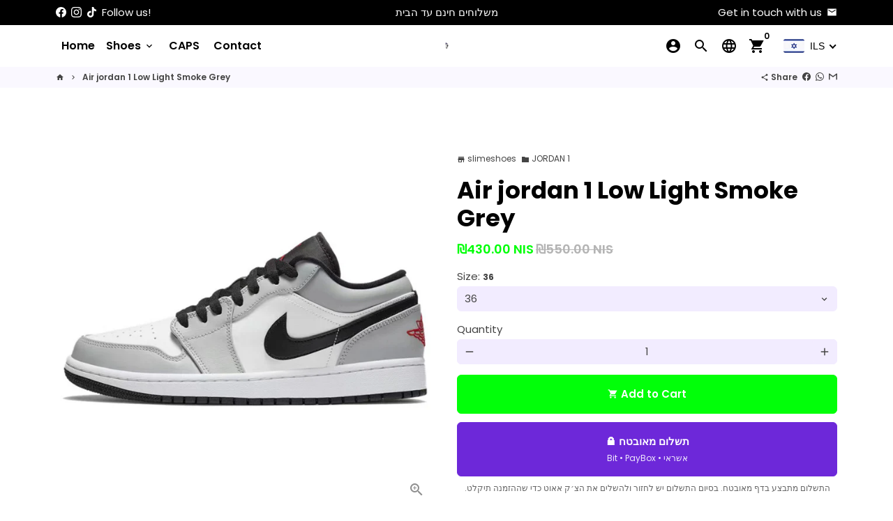

--- FILE ---
content_type: text/html; charset=utf-8
request_url: https://slimeshoesil.com/products/copy-of-air-jordan-1-low-black-white-particle-gray
body_size: 42339
content:
<!doctype html>
<html lang="en">
  <head>
    <!-- Basic page needs -->
    <meta charset="utf-8">
    <meta http-equiv="X-UA-Compatible" content="IE=edge,chrome=1">
    <meta name="viewport" content="width=device-width,initial-scale=1,maximum-scale=1,shrink-to-fit=no">
    <meta name="theme-color" content="#FFFFFF">
    <meta name="apple-mobile-web-app-capable" content="yes">
    <meta name="mobile-web-app-capable" content="yes">
    <meta name="author" content="Debutify">

    <!-- Preconnect external resources -->
    <link rel="preconnect" href="https://cdn.shopify.com" crossorigin>
    <link rel="preconnect" href="https://fonts.shopifycdn.com" crossorigin>
    <link rel="preconnect" href="https://shop.app" crossorigin>
    <link rel="preconnect" href="https://monorail-edge.shopifysvc.com"><link rel="preconnect" href="https://godog.shopifycloud.com"><link rel="preconnect" href="https://www.google.com">
      <link rel="preconnect" href="https://www.gstatic.com">
      <link rel="preconnect" href="https://www.gstatic.com" crossorigin>
      <link rel="preconnect" href="https://fonts.gstatic.com" crossorigin>
      <link rel="preconnect" href="https://www.recaptcha.net" crossorigin><!-- Preload assets -->
    <link rel="preload" href="//slimeshoesil.com/cdn/shop/t/3/assets/theme.scss.css?v=134424692984654981831767538671" as="style">
    <link rel="preload" as="font" href="//slimeshoesil.com/cdn/fonts/poppins/poppins_n7.56758dcf284489feb014a026f3727f2f20a54626.woff2" type="font/woff2" crossorigin>
    <link rel="preload" as="font" href="//slimeshoesil.com/cdn/fonts/poppins/poppins_n6.aa29d4918bc243723d56b59572e18228ed0786f6.woff2" type="font/woff2" crossorigin>
    <link rel="preload" as="font" href="//slimeshoesil.com/cdn/fonts/poppins/poppins_n4.0ba78fa5af9b0e1a374041b3ceaadf0a43b41362.woff2" type="font/woff2" crossorigin>
    <link rel="preload" as="font" href="//slimeshoesil.com/cdn/shop/t/3/assets/material-icons.woff2?v=162781309590319795501639242401" type="font/woff2" crossorigin>
    <link rel="preload" href="//slimeshoesil.com/cdn/shop/t/3/assets/jquery-2.2.3.min.js?v=171730250359325013191639242425" as="script">
    <link rel="preload" href="//slimeshoesil.com/cdn/shop/t/3/assets/theme.min.js?v=29323346453002566931639242425" as="script">
    <link rel="preload" href="//slimeshoesil.com/cdn/shop/t/3/assets/lazysizes.min.js?v=46221891067352676611639242399" as="script"><link rel="canonical" href="https://slimeshoesil.com/products/copy-of-air-jordan-1-low-black-white-particle-gray"><!-- Fav icon --><link sizes="192x192" rel="shortcut icon" type="image/png" id="favicon" href="//slimeshoesil.com/cdn/shop/files/LogoMakr-84DYx1_1_192x192.png?v=1638992916">

    <!-- Title and description -->
    

  <!-- Avada Size Chart Script -->
 
<script src="//slimeshoesil.com/cdn/shop/t/3/assets/size-chart-data.js?v=132920544142905051971673431290" defer='defer'></script>

    
    
  





<script>
  const AVADA_SC = {};
  AVADA_SC.product = {"id":7030442721324,"title":"Air jordan 1 Low Light Smoke Grey","handle":"copy-of-air-jordan-1-low-black-white-particle-gray","description":"","published_at":"2023-01-08T15:24:00+02:00","created_at":"2023-01-08T15:23:46+02:00","vendor":"slimeshoes","type":"JORDAN 1","tags":["AIR JORDAN 1","air jordan 1 low"],"price":43000,"price_min":43000,"price_max":43000,"available":true,"price_varies":false,"compare_at_price":55000,"compare_at_price_min":55000,"compare_at_price_max":55000,"compare_at_price_varies":false,"variants":[{"id":40890852081708,"title":"36","option1":"36","option2":null,"option3":null,"sku":null,"requires_shipping":true,"taxable":true,"featured_image":null,"available":true,"name":"Air jordan 1 Low Light Smoke Grey - 36","public_title":"36","options":["36"],"price":43000,"weight":2000,"compare_at_price":55000,"inventory_management":"shopify","barcode":null,"requires_selling_plan":false,"selling_plan_allocations":[]},{"id":40890852114476,"title":"37","option1":"37","option2":null,"option3":null,"sku":null,"requires_shipping":true,"taxable":true,"featured_image":null,"available":true,"name":"Air jordan 1 Low Light Smoke Grey - 37","public_title":"37","options":["37"],"price":43000,"weight":2000,"compare_at_price":55000,"inventory_management":"shopify","barcode":null,"requires_selling_plan":false,"selling_plan_allocations":[]},{"id":40890852147244,"title":"38","option1":"38","option2":null,"option3":null,"sku":null,"requires_shipping":true,"taxable":true,"featured_image":null,"available":true,"name":"Air jordan 1 Low Light Smoke Grey - 38","public_title":"38","options":["38"],"price":43000,"weight":2000,"compare_at_price":55000,"inventory_management":"shopify","barcode":null,"requires_selling_plan":false,"selling_plan_allocations":[]},{"id":40890852180012,"title":"39","option1":"39","option2":null,"option3":null,"sku":null,"requires_shipping":true,"taxable":true,"featured_image":null,"available":true,"name":"Air jordan 1 Low Light Smoke Grey - 39","public_title":"39","options":["39"],"price":43000,"weight":2000,"compare_at_price":55000,"inventory_management":"shopify","barcode":null,"requires_selling_plan":false,"selling_plan_allocations":[]},{"id":40890852212780,"title":"40","option1":"40","option2":null,"option3":null,"sku":null,"requires_shipping":true,"taxable":true,"featured_image":null,"available":true,"name":"Air jordan 1 Low Light Smoke Grey - 40","public_title":"40","options":["40"],"price":43000,"weight":2000,"compare_at_price":55000,"inventory_management":"shopify","barcode":null,"requires_selling_plan":false,"selling_plan_allocations":[]},{"id":40890852245548,"title":"41","option1":"41","option2":null,"option3":null,"sku":null,"requires_shipping":true,"taxable":true,"featured_image":null,"available":true,"name":"Air jordan 1 Low Light Smoke Grey - 41","public_title":"41","options":["41"],"price":43000,"weight":2000,"compare_at_price":55000,"inventory_management":"shopify","barcode":null,"requires_selling_plan":false,"selling_plan_allocations":[]},{"id":40890852278316,"title":"42","option1":"42","option2":null,"option3":null,"sku":null,"requires_shipping":true,"taxable":true,"featured_image":null,"available":true,"name":"Air jordan 1 Low Light Smoke Grey - 42","public_title":"42","options":["42"],"price":43000,"weight":2000,"compare_at_price":55000,"inventory_management":"shopify","barcode":null,"requires_selling_plan":false,"selling_plan_allocations":[]},{"id":40890852311084,"title":"43","option1":"43","option2":null,"option3":null,"sku":null,"requires_shipping":true,"taxable":true,"featured_image":null,"available":true,"name":"Air jordan 1 Low Light Smoke Grey - 43","public_title":"43","options":["43"],"price":43000,"weight":2000,"compare_at_price":55000,"inventory_management":"shopify","barcode":null,"requires_selling_plan":false,"selling_plan_allocations":[]},{"id":40890852343852,"title":"44","option1":"44","option2":null,"option3":null,"sku":null,"requires_shipping":true,"taxable":true,"featured_image":null,"available":true,"name":"Air jordan 1 Low Light Smoke Grey - 44","public_title":"44","options":["44"],"price":43000,"weight":2000,"compare_at_price":55000,"inventory_management":"shopify","barcode":null,"requires_selling_plan":false,"selling_plan_allocations":[]},{"id":40890852376620,"title":"45","option1":"45","option2":null,"option3":null,"sku":null,"requires_shipping":true,"taxable":true,"featured_image":null,"available":true,"name":"Air jordan 1 Low Light Smoke Grey - 45","public_title":"45","options":["45"],"price":43000,"weight":2000,"compare_at_price":55000,"inventory_management":"shopify","barcode":null,"requires_selling_plan":false,"selling_plan_allocations":[]},{"id":40890852409388,"title":"46","option1":"46","option2":null,"option3":null,"sku":null,"requires_shipping":true,"taxable":true,"featured_image":null,"available":true,"name":"Air jordan 1 Low Light Smoke Grey - 46","public_title":"46","options":["46"],"price":43000,"weight":2000,"compare_at_price":55000,"inventory_management":"shopify","barcode":null,"requires_selling_plan":false,"selling_plan_allocations":[]}],"images":["\/\/slimeshoesil.com\/cdn\/shop\/products\/15a40025.jpg?v=1673184236"],"featured_image":"\/\/slimeshoesil.com\/cdn\/shop\/products\/15a40025.jpg?v=1673184236","options":["Size"],"media":[{"alt":null,"id":25156827480108,"position":1,"preview_image":{"aspect_ratio":1.0,"height":650,"width":650,"src":"\/\/slimeshoesil.com\/cdn\/shop\/products\/15a40025.jpg?v=1673184236"},"aspect_ratio":1.0,"height":650,"media_type":"image","src":"\/\/slimeshoesil.com\/cdn\/shop\/products\/15a40025.jpg?v=1673184236","width":650}],"requires_selling_plan":false,"selling_plan_groups":[],"content":""};
  AVADA_SC.template = "product";
  AVADA_SC.collections = [];
  AVADA_SC.collectionsName = [];
  
    AVADA_SC.collections.push(`264418852908`);
    AVADA_SC.collectionsName.push(`AIR JORDAN 1`);
  
    AVADA_SC.collections.push(`263923466284`);
    AVADA_SC.collectionsName.push(`SlimeSneakers`);
  
  AVADA_SC.branding = false
</script>

  <!-- /Avada Size Chart Script -->

<title>
      Air jordan 1 Low Light Smoke Grey &ndash; slimeshoesil
    </title><!-- Social meta --><!-- /snippets/social-meta-tags.liquid -->
<meta property="og:site_name" content="slimeshoesil">
<meta property="og:url" content="https://slimeshoesil.com/products/copy-of-air-jordan-1-low-black-white-particle-gray">
<meta property="og:title" content="Air jordan 1 Low Light Smoke Grey">
<meta property="og:type" content="product">
<meta property="og:description" content="slimeshoesil"><meta property="og:price:amount" content="430.00">
  <meta property="og:price:currency" content="ILS"><meta property="og:image" content="http://slimeshoesil.com/cdn/shop/products/15a40025_1200x1200.jpg?v=1673184236">
<meta property="og:image:secure_url" content="https://slimeshoesil.com/cdn/shop/products/15a40025_1200x1200.jpg?v=1673184236">
<meta name="twitter:card" content="summary_large_image">
<meta name="twitter:title" content="Air jordan 1 Low Light Smoke Grey">
<meta name="twitter:description" content="slimeshoesil">
<!-- CSS  -->
    <link href="//slimeshoesil.com/cdn/shop/t/3/assets/theme.scss.css?v=134424692984654981831767538671" rel="stylesheet" type="text/css" media="all" />

    <!-- Load fonts independently to prevent rendering blocks -->
    <style>
      @font-face {
  font-family: Poppins;
  font-weight: 700;
  font-style: normal;
  font-display: swap;
  src: url("//slimeshoesil.com/cdn/fonts/poppins/poppins_n7.56758dcf284489feb014a026f3727f2f20a54626.woff2") format("woff2"),
       url("//slimeshoesil.com/cdn/fonts/poppins/poppins_n7.f34f55d9b3d3205d2cd6f64955ff4b36f0cfd8da.woff") format("woff");
}

      @font-face {
  font-family: Poppins;
  font-weight: 600;
  font-style: normal;
  font-display: swap;
  src: url("//slimeshoesil.com/cdn/fonts/poppins/poppins_n6.aa29d4918bc243723d56b59572e18228ed0786f6.woff2") format("woff2"),
       url("//slimeshoesil.com/cdn/fonts/poppins/poppins_n6.5f815d845fe073750885d5b7e619ee00e8111208.woff") format("woff");
}

      @font-face {
  font-family: Poppins;
  font-weight: 400;
  font-style: normal;
  font-display: swap;
  src: url("//slimeshoesil.com/cdn/fonts/poppins/poppins_n4.0ba78fa5af9b0e1a374041b3ceaadf0a43b41362.woff2") format("woff2"),
       url("//slimeshoesil.com/cdn/fonts/poppins/poppins_n4.214741a72ff2596839fc9760ee7a770386cf16ca.woff") format("woff");
}

      @font-face {
  font-family: Poppins;
  font-weight: 700;
  font-style: normal;
  font-display: swap;
  src: url("//slimeshoesil.com/cdn/fonts/poppins/poppins_n7.56758dcf284489feb014a026f3727f2f20a54626.woff2") format("woff2"),
       url("//slimeshoesil.com/cdn/fonts/poppins/poppins_n7.f34f55d9b3d3205d2cd6f64955ff4b36f0cfd8da.woff") format("woff");
}

      @font-face {
  font-family: Poppins;
  font-weight: 400;
  font-style: italic;
  font-display: swap;
  src: url("//slimeshoesil.com/cdn/fonts/poppins/poppins_i4.846ad1e22474f856bd6b81ba4585a60799a9f5d2.woff2") format("woff2"),
       url("//slimeshoesil.com/cdn/fonts/poppins/poppins_i4.56b43284e8b52fc64c1fd271f289a39e8477e9ec.woff") format("woff");
}

      @font-face {
  font-family: Poppins;
  font-weight: 700;
  font-style: italic;
  font-display: swap;
  src: url("//slimeshoesil.com/cdn/fonts/poppins/poppins_i7.42fd71da11e9d101e1e6c7932199f925f9eea42d.woff2") format("woff2"),
       url("//slimeshoesil.com/cdn/fonts/poppins/poppins_i7.ec8499dbd7616004e21155106d13837fff4cf556.woff") format("woff");
}

      @font-face {
  font-family: Poppins;
  font-weight: 900;
  font-style: normal;
  font-display: swap;
  src: url("//slimeshoesil.com/cdn/fonts/poppins/poppins_n9.eb6b9ef01b62e777a960bfd02fc9fb4918cd3eab.woff2") format("woff2"),
       url("//slimeshoesil.com/cdn/fonts/poppins/poppins_n9.6501a5bd018e348b6d5d6e8c335f9e7d32a80c36.woff") format("woff");
}

      @font-face {
        font-family: Material Icons;
        font-weight: 400;
        font-style: normal;
        font-display: block;
        src: url(//slimeshoesil.com/cdn/shop/t/3/assets/material-icons.woff2?v=162781309590319795501639242401) format("woff2");
      }
    </style>

    <!-- Theme strings and settings --><script>window.debutify = false;window.theme = window.theme || {};

  theme.routes = {
    predictive_search_url: "\/search\/suggest",
    cart_url: "\/cart"
  };

  theme.variables = {
    small: 769,
    postSmall: 769.1,
    animationDuration: 600,
    animationSlow: 1000,
    transitionSpeed: 300,
    fastClickPluginLink: "\/\/slimeshoesil.com\/cdn\/shop\/t\/3\/assets\/FastClick.js?v=38733970534528769321639242391",
    jQueryUIPluginLink: "\/\/slimeshoesil.com\/cdn\/shop\/t\/3\/assets\/jquery-ui.min.js?v=140052863542541936261639242397",
    jQueryUIAutocompletePluginLink: "\/\/slimeshoesil.com\/cdn\/shop\/t\/3\/assets\/jquery.ui.autocomplete.scroll.min.js?v=65694924680175604831639242398",
    jQueryExitIntentPluginLink: "\/\/slimeshoesil.com\/cdn\/shop\/t\/3\/assets\/jquery.exitintent.min.js?v=141936771459652646111639242398",
    trackingPluginLink: "\/\/www.17track.net\/externalcall.js",
    speedBoosterPluginLink: "\/\/slimeshoesil.com\/cdn\/shop\/t\/3\/assets\/instant.page.min.js?v=111932921325309411101639242396",
    ajaxinatePluginLink: "\/\/slimeshoesil.com\/cdn\/shop\/t\/3\/assets\/infinite-scroll.min.js?v=117414503875394727771639242395",
    cartCount: 0,
    shopLocales: [{"shop_locale":{"locale":"en","enabled":true,"primary":true,"published":true}},{"shop_locale":{"locale":"he","enabled":true,"primary":false,"published":true}}],
    productPlaceholderSvg: "\u003csvg class=\"placeholder-svg\" xmlns=\"http:\/\/www.w3.org\/2000\/svg\" viewBox=\"0 0 525.5 525.5\"\u003e\u003cpath d=\"M375.5 345.2c0-.1 0-.1 0 0 0-.1 0-.1 0 0-1.1-2.9-2.3-5.5-3.4-7.8-1.4-4.7-2.4-13.8-.5-19.8 3.4-10.6 3.6-40.6 1.2-54.5-2.3-14-12.3-29.8-18.5-36.9-5.3-6.2-12.8-14.9-15.4-17.9 8.6-5.6 13.3-13.3 14-23 0-.3 0-.6.1-.8.4-4.1-.6-9.9-3.9-13.5-2.1-2.3-4.8-3.5-8-3.5h-54.9c-.8-7.1-3-13-5.2-17.5-6.8-13.9-12.5-16.5-21.2-16.5h-.7c-8.7 0-14.4 2.5-21.2 16.5-2.2 4.5-4.4 10.4-5.2 17.5h-48.5c-3.2 0-5.9 1.2-8 3.5-3.2 3.6-4.3 9.3-3.9 13.5 0 .2 0 .5.1.8.7 9.8 5.4 17.4 14 23-2.6 3.1-10.1 11.7-15.4 17.9-6.1 7.2-16.1 22.9-18.5 36.9-2.2 13.3-1.2 47.4 1 54.9 1.1 3.8 1.4 14.5-.2 19.4-1.2 2.4-2.3 5-3.4 7.9-4.4 11.6-6.2 26.3-5 32.6 1.8 9.9 16.5 14.4 29.4 14.4h176.8c12.9 0 27.6-4.5 29.4-14.4 1.2-6.5-.5-21.1-5-32.7zm-97.7-178c.3-3.2.8-10.6-.2-18 2.4 4.3 5 10.5 5.9 18h-5.7zm-36.3-17.9c-1 7.4-.5 14.8-.2 18h-5.7c.9-7.5 3.5-13.7 5.9-18zm4.5-6.9c0-.1.1-.2.1-.4 4.4-5.3 8.4-5.8 13.1-5.8h.7c4.7 0 8.7.6 13.1 5.8 0 .1 0 .2.1.4 3.2 8.9 2.2 21.2 1.8 25h-30.7c-.4-3.8-1.3-16.1 1.8-25zm-70.7 42.5c0-.3 0-.6-.1-.9-.3-3.4.5-8.4 3.1-11.3 1-1.1 2.1-1.7 3.4-2.1l-.6.6c-2.8 3.1-3.7 8.1-3.3 11.6 0 .2 0 .5.1.8.3 3.5.9 11.7 10.6 18.8.3.2.8.2 1-.2.2-.3.2-.8-.2-1-9.2-6.7-9.8-14.4-10-17.7 0-.3 0-.6-.1-.8-.3-3.2.5-7.7 3-10.5.8-.8 1.7-1.5 2.6-1.9h155.7c1 .4 1.9 1.1 2.6 1.9 2.5 2.8 3.3 7.3 3 10.5 0 .2 0 .5-.1.8-.3 3.6-1 13.1-13.8 20.1-.3.2-.5.6-.3 1 .1.2.4.4.6.4.1 0 .2 0 .3-.1 13.5-7.5 14.3-17.5 14.6-21.3 0-.3 0-.5.1-.8.4-3.5-.5-8.5-3.3-11.6l-.6-.6c1.3.4 2.5 1.1 3.4 2.1 2.6 2.9 3.5 7.9 3.1 11.3 0 .3 0 .6-.1.9-1.5 20.9-23.6 31.4-65.5 31.4h-43.8c-41.8 0-63.9-10.5-65.4-31.4zm91 89.1h-7c0-1.5 0-3-.1-4.2-.2-12.5-2.2-31.1-2.7-35.1h3.6c.8 0 1.4-.6 1.4-1.4v-14.1h2.4v14.1c0 .8.6 1.4 1.4 1.4h3.7c-.4 3.9-2.4 22.6-2.7 35.1v4.2zm65.3 11.9h-16.8c-.4 0-.7.3-.7.7 0 .4.3.7.7.7h16.8v2.8h-62.2c0-.9-.1-1.9-.1-2.8h33.9c.4 0 .7-.3.7-.7 0-.4-.3-.7-.7-.7h-33.9c-.1-3.2-.1-6.3-.1-9h62.5v9zm-12.5 24.4h-6.3l.2-1.6h5.9l.2 1.6zm-5.8-4.5l1.6-12.3h2l1.6 12.3h-5.2zm-57-19.9h-62.4v-9h62.5c0 2.7 0 5.8-.1 9zm-62.4 1.4h62.4c0 .9-.1 1.8-.1 2.8H194v-2.8zm65.2 0h7.3c0 .9.1 1.8.1 2.8H259c.1-.9.1-1.8.1-2.8zm7.2-1.4h-7.2c.1-3.2.1-6.3.1-9h7c0 2.7 0 5.8.1 9zm-7.7-66.7v6.8h-9v-6.8h9zm-8.9 8.3h9v.7h-9v-.7zm0 2.1h9v2.3h-9v-2.3zm26-1.4h-9v-.7h9v.7zm-9 3.7v-2.3h9v2.3h-9zm9-5.9h-9v-6.8h9v6.8zm-119.3 91.1c-2.1-7.1-3-40.9-.9-53.6 2.2-13.5 11.9-28.6 17.8-35.6 5.6-6.5 13.5-15.7 15.7-18.3 11.4 6.4 28.7 9.6 51.8 9.6h6v14.1c0 .8.6 1.4 1.4 1.4h5.4c.3 3.1 2.4 22.4 2.7 35.1 0 1.2.1 2.6.1 4.2h-63.9c-.8 0-1.4.6-1.4 1.4v16.1c0 .8.6 1.4 1.4 1.4H256c-.8 11.8-2.8 24.7-8 33.3-2.6 4.4-4.9 8.5-6.9 12.2-.4.7-.1 1.6.6 1.9.2.1.4.2.6.2.5 0 1-.3 1.3-.8 1.9-3.7 4.2-7.7 6.8-12.1 5.4-9.1 7.6-22.5 8.4-34.7h7.8c.7 11.2 2.6 23.5 7.1 32.4.2.5.8.8 1.3.8.2 0 .4 0 .6-.2.7-.4 1-1.2.6-1.9-4.3-8.5-6.1-20.3-6.8-31.1H312l-2.4 18.6c-.1.4.1.8.3 1.1.3.3.7.5 1.1.5h9.6c.4 0 .8-.2 1.1-.5.3-.3.4-.7.3-1.1l-2.4-18.6H333c.8 0 1.4-.6 1.4-1.4v-16.1c0-.8-.6-1.4-1.4-1.4h-63.9c0-1.5 0-2.9.1-4.2.2-12.7 2.3-32 2.7-35.1h5.2c.8 0 1.4-.6 1.4-1.4v-14.1h6.2c23.1 0 40.4-3.2 51.8-9.6 2.3 2.6 10.1 11.8 15.7 18.3 5.9 6.9 15.6 22.1 17.8 35.6 2.2 13.4 2 43.2-1.1 53.1-1.2 3.9-1.4 8.7-1 13-1.7-2.8-2.9-4.4-3-4.6-.2-.3-.6-.5-.9-.6h-.5c-.2 0-.4.1-.5.2-.6.5-.8 1.4-.3 2 0 0 .2.3.5.8 1.4 2.1 5.6 8.4 8.9 16.7h-42.9v-43.8c0-.8-.6-1.4-1.4-1.4s-1.4.6-1.4 1.4v44.9c0 .1-.1.2-.1.3 0 .1 0 .2.1.3v9c-1.1 2-3.9 3.7-10.5 3.7h-7.5c-.4 0-.7.3-.7.7 0 .4.3.7.7.7h7.5c5 0 8.5-.9 10.5-2.8-.1 3.1-1.5 6.5-10.5 6.5H210.4c-9 0-10.5-3.4-10.5-6.5 2 1.9 5.5 2.8 10.5 2.8h67.4c.4 0 .7-.3.7-.7 0-.4-.3-.7-.7-.7h-67.4c-6.7 0-9.4-1.7-10.5-3.7v-54.5c0-.8-.6-1.4-1.4-1.4s-1.4.6-1.4 1.4v43.8h-43.6c4.2-10.2 9.4-17.4 9.5-17.5.5-.6.3-1.5-.3-2s-1.5-.3-2 .3c-.1.2-1.4 2-3.2 5 .1-4.9-.4-10.2-1.1-12.8zm221.4 60.2c-1.5 8.3-14.9 12-26.6 12H174.4c-11.8 0-25.1-3.8-26.6-12-1-5.7.6-19.3 4.6-30.2H197v9.8c0 6.4 4.5 9.7 13.4 9.7h105.4c8.9 0 13.4-3.3 13.4-9.7v-9.8h44c4 10.9 5.6 24.5 4.6 30.2z\"\/\u003e\u003cpath d=\"M286.1 359.3c0 .4.3.7.7.7h14.7c.4 0 .7-.3.7-.7 0-.4-.3-.7-.7-.7h-14.7c-.3 0-.7.3-.7.7zm5.3-145.6c13.5-.5 24.7-2.3 33.5-5.3.4-.1.6-.5.4-.9-.1-.4-.5-.6-.9-.4-8.6 3-19.7 4.7-33 5.2-.4 0-.7.3-.7.7 0 .4.3.7.7.7zm-11.3.1c.4 0 .7-.3.7-.7 0-.4-.3-.7-.7-.7H242c-19.9 0-35.3-2.5-45.9-7.4-.4-.2-.8 0-.9.3-.2.4 0 .8.3.9 10.8 5 26.4 7.5 46.5 7.5h38.1zm-7.2 116.9c.4.1.9.1 1.4.1 1.7 0 3.4-.7 4.7-1.9 1.4-1.4 1.9-3.2 1.5-5-.2-.8-.9-1.2-1.7-1.1-.8.2-1.2.9-1.1 1.7.3 1.2-.4 2-.7 2.4-.9.9-2.2 1.3-3.4 1-.8-.2-1.5.3-1.7 1.1s.2 1.5 1 1.7z\"\/\u003e\u003cpath d=\"M275.5 331.6c-.8 0-1.4.6-1.5 1.4 0 .8.6 1.4 1.4 1.5h.3c3.6 0 7-2.8 7.7-6.3.2-.8-.4-1.5-1.1-1.7-.8-.2-1.5.4-1.7 1.1-.4 2.3-2.8 4.2-5.1 4zm5.4 1.6c-.6.5-.6 1.4-.1 2 1.1 1.3 2.5 2.2 4.2 2.8.2.1.3.1.5.1.6 0 1.1-.3 1.3-.9.3-.7-.1-1.6-.8-1.8-1.2-.5-2.2-1.2-3-2.1-.6-.6-1.5-.6-2.1-.1zm-38.2 12.7c.5 0 .9 0 1.4-.1.8-.2 1.3-.9 1.1-1.7-.2-.8-.9-1.3-1.7-1.1-1.2.3-2.5-.1-3.4-1-.4-.4-1-1.2-.8-2.4.2-.8-.3-1.5-1.1-1.7-.8-.2-1.5.3-1.7 1.1-.4 1.8.1 3.7 1.5 5 1.2 1.2 2.9 1.9 4.7 1.9z\"\/\u003e\u003cpath d=\"M241.2 349.6h.3c.8 0 1.4-.7 1.4-1.5s-.7-1.4-1.5-1.4c-2.3.1-4.6-1.7-5.1-4-.2-.8-.9-1.3-1.7-1.1-.8.2-1.3.9-1.1 1.7.7 3.5 4.1 6.3 7.7 6.3zm-9.7 3.6c.2 0 .3 0 .5-.1 1.6-.6 3-1.6 4.2-2.8.5-.6.5-1.5-.1-2s-1.5-.5-2 .1c-.8.9-1.8 1.6-3 2.1-.7.3-1.1 1.1-.8 1.8 0 .6.6.9 1.2.9z\"\/\u003e\u003c\/svg\u003e"
  };

  theme.settings = {
    cartType: "drawer",
    saleType: "amount",
    stickyHeader: true,
    heightHeader: 60,
    heightHeaderMobile: 60,
    icon: "material-icons",
    currencyOriginalPrice: true,
    customCurrency: false,
    dbtfyATCAnimationType: "flash",
    dbtfyATCAnimationInterval: 10,
    dbtfyShopProtectImage: true,
    dbtfyShopProtectDrag: true,
    dbtfyShopProtectTextProduct: true,
    dbtfyShopProtectTextArticle: true,
    dbtfyShopProtectCollection: true,
    dbtfyLiveViewMax: 34,
    dbtfyLiveViewMin: 5,
    dbtfyLiveViewIntervalSteps: 3,
    dbtfyLiveViewIntervalTime: 5000,
    dbtfySkipCart: false,
    isSearchEnabled: true,
    customScript: "",
    dbtfyInactiveTabFirstMessage: "🔥 Don't forget this...",
    dbtfyInactiveTabSecondMessage: "🔥 Come back!",
    dbtfyInactiveTabDelay: 1,
    faviconImage: null,
    cartFaviconImage:"",
    dbtfySoldItemsMin: 8,
    dbtfySoldItemsMax: 60,
    dbtfySoldItemsInterval: 79200000,
    dbtfyCartSavings: true,
    dbtfyCookieBoxEUOnly: true,
    dbtfyGiftWrap: false
  };

  theme.strings = {
    zoomClose: "Close (Esc)",
    zoomPrev: "Previous (Left arrow key)",
    zoomNext: "Next (Right arrow key)",
    moneyFormat: "\u003cspan class=money\u003e{{amount}} NIS\u003c\/span\u003e",
    moneyWithCurrencyFormat: "{{amount}} NIS",
    currencyFormat: "money_format",
    saveFormat: "Save {{ saved_amount }}",
    addressError: "Error looking up that address",
    addressNoResults: "No results for that address",
    addressQueryLimit: "You have exceeded the Google API usage limit. Consider upgrading to a \u003ca href=\"https:\/\/developers.google.com\/maps\/premium\/usage-limits\"\u003ePremium Plan\u003c\/a\u003e.",
    authError: "There was a problem authenticating your Google Maps account.",
    cartCookie: "Enable cookies to use the shopping cart",
    addToCart: "Add to Cart",
    soldOut: "Sold Out",
    unavailable: "Unavailable",
    regularPrice: "Regular price",
    salePrice: "Sale price",
    saveLabel: "Save {{ saved_amount }}",
    quantityLabel: "Quantity",
    closeText: "close (esc)",
    shopCurrency: "ILS",
    months: {
      full: {
        1: "January",
        2: "February",
        3: "March",
        4: "April",
        5: "May",
        6: "June",
        7: "July",
        8: "August",
        9: "September",
        10: "October",
        11: "November",
        12: "December"
      },
      short: {
        1: "Jan",
        2: "Feb",
        3: "Mar",
        4: "Apr",
        5: "May",
        6: "Jun",
        7: "Jul",
        8: "Aug",
        9: "Sep",
        10: "Oct",
        11: "Nov",
        12: "Dec"
      }
    },
    weekdays: {
      full: {
        0: "Sunday",
        1: "Monday",
        2: "Tuesday",
        3: "Wednesday",
        4: "Thursday",
        5: "Friday",
        6: "Saturday"
      },
      short: {
        0: "Sun",
        1: "Mon",
        2: "Tue",
        3: "Wed",
        4: "Thu",
        5: "Fri",
        6: "Sat"
      }
    },
    agreeTermsWarningMessage: "\u003cp\u003eYou must agree with the terms and conditions of sales to check out.\u003c\/p\u003e",shopPrimaryLocale: "en",};

  theme.addons = {"addons": {"dbtfy_addtocart_animation": true,"dbtfy_age_check": false, "dbtfy_agree_to_terms": false,"dbtfy_automatic_geolocation": true,"dbtfy_back_in_stock": false,"dbtfy_cart_countdown": false,"dbtfy_cart_favicon": false,"dbtfy_cart_discount": false,"dbtfy_cart_goal": false,"dbtfy_cart_savings": true,"dbtfy_cart_upsell": false,"dbtfy_collection_addtocart": false,"dbtfy_collection_filters": false,"dbtfy_color_swatches": true,"dbtfy_cookie_box": false,"dbtfy_custom_currencies": false,"dbtfy_customizable_products": false,"dbtfy_delivery_time": false,"dbtfy_discount_saved": false,"dbtfy_facebook_messenger": false,"dbtfy_faq_page": false,"dbtfy_gift_wrap": false,"dbtfy_infinite_scroll": true,"dbtfy_inactive_tab_message": false,"dbtfy_instagram_feed": false,"dbtfy_inventory_quantity": false,"dbtfy_linked_options": false,"dbtfy_live_view": false,"dbtfy_mega_menu": false,"dbtfy_menu_bar": false,"dbtfy_newsletter_popup": false,"dbtfy_order_feedback": false,"dbtfy_order_tracking": false,"dbtfy_page_speed_booster": false,"dbtfy_page_transition": false,"dbtfy_pricing_table": false,"dbtfy_product_bullet_points": false,"dbtfy_product_image_crop": false,"dbtfy_product_swatches": false,"dbtfy_product_tabs": false,"dbtfy_quantity_breaks": false,"dbtfy_quick_view": false,"dbtfy_recently_viewed": false,"dbtfy_sales_countdown": false,"dbtfy_sales_pop": false,"dbtfy_shop_protect": false,"dbtfy_skip_cart": false,"dbtfy_size_chart": false,"dbtfy_smart_search": false,"dbtfy_social_discount": false,"dbtfy_sold_items": false,"dbtfy_sticky_addtocart": false,"dbtfy_synced_variant_image": false,"dbtfy_trust_badge": false,"dbtfy_upsell_bundles": false,"dbtfy_upsell_popup": false,"dbtfy_wish_list": false}}



  window.lazySizesConfig = window.lazySizesConfig || {};
  window.lazySizesConfig.customMedia = {
    "--small": `(max-width: ${theme.variables.small}px)`
  };
</script>
<!-- JS -->
    <script src="//slimeshoesil.com/cdn/shop/t/3/assets/jquery-2.2.3.min.js?v=171730250359325013191639242425" type="text/javascript"></script>

    <script src="//slimeshoesil.com/cdn/shop/t/3/assets/theme.min.js?v=29323346453002566931639242425" defer="defer"></script>

    <script src="//slimeshoesil.com/cdn/shop/t/3/assets/lazysizes.min.js?v=46221891067352676611639242399" async="async"></script><!-- Header hook for plugins -->
    <script>window.performance && window.performance.mark && window.performance.mark('shopify.content_for_header.start');</script><meta name="google-site-verification" content="IDjgKzUBZo_omXCDUnFXmBHfQuJUitIwmCSjBgMxBrI">
<meta id="shopify-digital-wallet" name="shopify-digital-wallet" content="/55449780268/digital_wallets/dialog">
<meta name="shopify-checkout-api-token" content="75dd756d8ef84038522b4d4ca4a24375">
<meta id="in-context-paypal-metadata" data-shop-id="55449780268" data-venmo-supported="false" data-environment="production" data-locale="en_US" data-paypal-v4="true" data-currency="ILS">
<link rel="alternate" hreflang="x-default" href="https://slimeshoesil.com/products/copy-of-air-jordan-1-low-black-white-particle-gray">
<link rel="alternate" hreflang="en" href="https://slimeshoesil.com/products/copy-of-air-jordan-1-low-black-white-particle-gray">
<link rel="alternate" hreflang="he" href="https://slimeshoesil.com/he/products/copy-of-air-jordan-1-low-black-white-particle-gray">
<link rel="alternate" type="application/json+oembed" href="https://slimeshoesil.com/products/copy-of-air-jordan-1-low-black-white-particle-gray.oembed">
<script async="async" src="/checkouts/internal/preloads.js?locale=en-IL"></script>
<script id="shopify-features" type="application/json">{"accessToken":"75dd756d8ef84038522b4d4ca4a24375","betas":["rich-media-storefront-analytics"],"domain":"slimeshoesil.com","predictiveSearch":true,"shopId":55449780268,"locale":"en"}</script>
<script>var Shopify = Shopify || {};
Shopify.shop = "slimeshoes.myshopify.com";
Shopify.locale = "en";
Shopify.currency = {"active":"ILS","rate":"1.0"};
Shopify.country = "IL";
Shopify.theme = {"name":"Debutify 4.5.0","id":121413337132,"schema_name":"Debutify","schema_version":"4.5.0","theme_store_id":null,"role":"main"};
Shopify.theme.handle = "null";
Shopify.theme.style = {"id":null,"handle":null};
Shopify.cdnHost = "slimeshoesil.com/cdn";
Shopify.routes = Shopify.routes || {};
Shopify.routes.root = "/";</script>
<script type="module">!function(o){(o.Shopify=o.Shopify||{}).modules=!0}(window);</script>
<script>!function(o){function n(){var o=[];function n(){o.push(Array.prototype.slice.apply(arguments))}return n.q=o,n}var t=o.Shopify=o.Shopify||{};t.loadFeatures=n(),t.autoloadFeatures=n()}(window);</script>
<script id="shop-js-analytics" type="application/json">{"pageType":"product"}</script>
<script defer="defer" async type="module" src="//slimeshoesil.com/cdn/shopifycloud/shop-js/modules/v2/client.init-shop-cart-sync_C5BV16lS.en.esm.js"></script>
<script defer="defer" async type="module" src="//slimeshoesil.com/cdn/shopifycloud/shop-js/modules/v2/chunk.common_CygWptCX.esm.js"></script>
<script type="module">
  await import("//slimeshoesil.com/cdn/shopifycloud/shop-js/modules/v2/client.init-shop-cart-sync_C5BV16lS.en.esm.js");
await import("//slimeshoesil.com/cdn/shopifycloud/shop-js/modules/v2/chunk.common_CygWptCX.esm.js");

  window.Shopify.SignInWithShop?.initShopCartSync?.({"fedCMEnabled":true,"windoidEnabled":true});

</script>
<script>(function() {
  var isLoaded = false;
  function asyncLoad() {
    if (isLoaded) return;
    isLoaded = true;
    var urls = ["https:\/\/sizechart.apps.avada.io\/scripttag\/avada-size-chart.min.js?shop=slimeshoes.myshopify.com"];
    for (var i = 0; i < urls.length; i++) {
      var s = document.createElement('script');
      s.type = 'text/javascript';
      s.async = true;
      s.src = urls[i];
      var x = document.getElementsByTagName('script')[0];
      x.parentNode.insertBefore(s, x);
    }
  };
  if(window.attachEvent) {
    window.attachEvent('onload', asyncLoad);
  } else {
    window.addEventListener('load', asyncLoad, false);
  }
})();</script>
<script id="__st">var __st={"a":55449780268,"offset":7200,"reqid":"8acea259-facc-472f-9ba5-2ba8b45efcb9-1768661180","pageurl":"slimeshoesil.com\/products\/copy-of-air-jordan-1-low-black-white-particle-gray","u":"50748e26a6c9","p":"product","rtyp":"product","rid":7030442721324};</script>
<script>window.ShopifyPaypalV4VisibilityTracking = true;</script>
<script id="captcha-bootstrap">!function(){'use strict';const t='contact',e='account',n='new_comment',o=[[t,t],['blogs',n],['comments',n],[t,'customer']],c=[[e,'customer_login'],[e,'guest_login'],[e,'recover_customer_password'],[e,'create_customer']],r=t=>t.map((([t,e])=>`form[action*='/${t}']:not([data-nocaptcha='true']) input[name='form_type'][value='${e}']`)).join(','),a=t=>()=>t?[...document.querySelectorAll(t)].map((t=>t.form)):[];function s(){const t=[...o],e=r(t);return a(e)}const i='password',u='form_key',d=['recaptcha-v3-token','g-recaptcha-response','h-captcha-response',i],f=()=>{try{return window.sessionStorage}catch{return}},m='__shopify_v',_=t=>t.elements[u];function p(t,e,n=!1){try{const o=window.sessionStorage,c=JSON.parse(o.getItem(e)),{data:r}=function(t){const{data:e,action:n}=t;return t[m]||n?{data:e,action:n}:{data:t,action:n}}(c);for(const[e,n]of Object.entries(r))t.elements[e]&&(t.elements[e].value=n);n&&o.removeItem(e)}catch(o){console.error('form repopulation failed',{error:o})}}const l='form_type',E='cptcha';function T(t){t.dataset[E]=!0}const w=window,h=w.document,L='Shopify',v='ce_forms',y='captcha';let A=!1;((t,e)=>{const n=(g='f06e6c50-85a8-45c8-87d0-21a2b65856fe',I='https://cdn.shopify.com/shopifycloud/storefront-forms-hcaptcha/ce_storefront_forms_captcha_hcaptcha.v1.5.2.iife.js',D={infoText:'Protected by hCaptcha',privacyText:'Privacy',termsText:'Terms'},(t,e,n)=>{const o=w[L][v],c=o.bindForm;if(c)return c(t,g,e,D).then(n);var r;o.q.push([[t,g,e,D],n]),r=I,A||(h.body.append(Object.assign(h.createElement('script'),{id:'captcha-provider',async:!0,src:r})),A=!0)});var g,I,D;w[L]=w[L]||{},w[L][v]=w[L][v]||{},w[L][v].q=[],w[L][y]=w[L][y]||{},w[L][y].protect=function(t,e){n(t,void 0,e),T(t)},Object.freeze(w[L][y]),function(t,e,n,w,h,L){const[v,y,A,g]=function(t,e,n){const i=e?o:[],u=t?c:[],d=[...i,...u],f=r(d),m=r(i),_=r(d.filter((([t,e])=>n.includes(e))));return[a(f),a(m),a(_),s()]}(w,h,L),I=t=>{const e=t.target;return e instanceof HTMLFormElement?e:e&&e.form},D=t=>v().includes(t);t.addEventListener('submit',(t=>{const e=I(t);if(!e)return;const n=D(e)&&!e.dataset.hcaptchaBound&&!e.dataset.recaptchaBound,o=_(e),c=g().includes(e)&&(!o||!o.value);(n||c)&&t.preventDefault(),c&&!n&&(function(t){try{if(!f())return;!function(t){const e=f();if(!e)return;const n=_(t);if(!n)return;const o=n.value;o&&e.removeItem(o)}(t);const e=Array.from(Array(32),(()=>Math.random().toString(36)[2])).join('');!function(t,e){_(t)||t.append(Object.assign(document.createElement('input'),{type:'hidden',name:u})),t.elements[u].value=e}(t,e),function(t,e){const n=f();if(!n)return;const o=[...t.querySelectorAll(`input[type='${i}']`)].map((({name:t})=>t)),c=[...d,...o],r={};for(const[a,s]of new FormData(t).entries())c.includes(a)||(r[a]=s);n.setItem(e,JSON.stringify({[m]:1,action:t.action,data:r}))}(t,e)}catch(e){console.error('failed to persist form',e)}}(e),e.submit())}));const S=(t,e)=>{t&&!t.dataset[E]&&(n(t,e.some((e=>e===t))),T(t))};for(const o of['focusin','change'])t.addEventListener(o,(t=>{const e=I(t);D(e)&&S(e,y())}));const B=e.get('form_key'),M=e.get(l),P=B&&M;t.addEventListener('DOMContentLoaded',(()=>{const t=y();if(P)for(const e of t)e.elements[l].value===M&&p(e,B);[...new Set([...A(),...v().filter((t=>'true'===t.dataset.shopifyCaptcha))])].forEach((e=>S(e,t)))}))}(h,new URLSearchParams(w.location.search),n,t,e,['guest_login'])})(!0,!0)}();</script>
<script integrity="sha256-4kQ18oKyAcykRKYeNunJcIwy7WH5gtpwJnB7kiuLZ1E=" data-source-attribution="shopify.loadfeatures" defer="defer" src="//slimeshoesil.com/cdn/shopifycloud/storefront/assets/storefront/load_feature-a0a9edcb.js" crossorigin="anonymous"></script>
<script data-source-attribution="shopify.dynamic_checkout.dynamic.init">var Shopify=Shopify||{};Shopify.PaymentButton=Shopify.PaymentButton||{isStorefrontPortableWallets:!0,init:function(){window.Shopify.PaymentButton.init=function(){};var t=document.createElement("script");t.src="https://slimeshoesil.com/cdn/shopifycloud/portable-wallets/latest/portable-wallets.en.js",t.type="module",document.head.appendChild(t)}};
</script>
<script data-source-attribution="shopify.dynamic_checkout.buyer_consent">
  function portableWalletsHideBuyerConsent(e){var t=document.getElementById("shopify-buyer-consent"),n=document.getElementById("shopify-subscription-policy-button");t&&n&&(t.classList.add("hidden"),t.setAttribute("aria-hidden","true"),n.removeEventListener("click",e))}function portableWalletsShowBuyerConsent(e){var t=document.getElementById("shopify-buyer-consent"),n=document.getElementById("shopify-subscription-policy-button");t&&n&&(t.classList.remove("hidden"),t.removeAttribute("aria-hidden"),n.addEventListener("click",e))}window.Shopify?.PaymentButton&&(window.Shopify.PaymentButton.hideBuyerConsent=portableWalletsHideBuyerConsent,window.Shopify.PaymentButton.showBuyerConsent=portableWalletsShowBuyerConsent);
</script>
<script data-source-attribution="shopify.dynamic_checkout.cart.bootstrap">document.addEventListener("DOMContentLoaded",(function(){function t(){return document.querySelector("shopify-accelerated-checkout-cart, shopify-accelerated-checkout")}if(t())Shopify.PaymentButton.init();else{new MutationObserver((function(e,n){t()&&(Shopify.PaymentButton.init(),n.disconnect())})).observe(document.body,{childList:!0,subtree:!0})}}));
</script>
<script id='scb4127' type='text/javascript' async='' src='https://slimeshoesil.com/cdn/shopifycloud/privacy-banner/storefront-banner.js'></script><link id="shopify-accelerated-checkout-styles" rel="stylesheet" media="screen" href="https://slimeshoesil.com/cdn/shopifycloud/portable-wallets/latest/accelerated-checkout-backwards-compat.css" crossorigin="anonymous">
<style id="shopify-accelerated-checkout-cart">
        #shopify-buyer-consent {
  margin-top: 1em;
  display: inline-block;
  width: 100%;
}

#shopify-buyer-consent.hidden {
  display: none;
}

#shopify-subscription-policy-button {
  background: none;
  border: none;
  padding: 0;
  text-decoration: underline;
  font-size: inherit;
  cursor: pointer;
}

#shopify-subscription-policy-button::before {
  box-shadow: none;
}

      </style>

<script>window.performance && window.performance.mark && window.performance.mark('shopify.content_for_header.end');</script>

    

<!-- BEGIN app block: shopify://apps/beast-currency-converter/blocks/doubly/267afa86-a419-4d5b-a61b-556038e7294d -->


	<script>
		var DoublyGlobalCurrency, catchXHR = true, bccAppVersion = 1;
       	var DoublyGlobal = {
			theme : 'flags_theme',
			spanClass : 'money',
			cookieName : '_g1673393892',
			ratesUrl :  'https://init.grizzlyapps.com/9e32c84f0db4f7b1eb40c32bdb0bdea9',
			geoUrl : 'https://currency.grizzlyapps.com/83d400c612f9a099fab8f76dcab73a48',
			shopCurrency : 'ILS',
            allowedCurrencies : '["ILS","USD","EUR","GBP","CAD"]',
			countriesJSON : '[]',
			currencyMessage : 'All orders are processed in ILS. While the content of your cart is currently displayed in <span class="selected-currency"></span>, you will checkout using ILS at the most current exchange rate.',
            currencyFormat : 'money_with_currency_format',
			euroFormat : 'amount',
            removeDecimals : 0,
            roundDecimals : 0,
            roundTo : '99',
            autoSwitch : 0,
			showPriceOnHover : 0,
            showCurrencyMessage : false,
			hideConverter : '',
			forceJqueryLoad : false,
			beeketing : true,
			themeScript : '',
			customerScriptBefore : '',
			customerScriptAfter : '',
			debug: false
		};

		<!-- inline script: fixes + various plugin js functions -->
		DoublyGlobal.themeScript = "if(DoublyGlobal.debug) debugger;jQueryGrizzly('body>.doubly-wrapper, .doubly-message').remove(); jQueryGrizzly('.nav-container-right-icons>ul').append('<li class=\"doubly-wrapper doubly-alpha\"><\/li>'); jQueryGrizzly('.nav-container-right-icons>ul').after('<div class=\"doubly-wrapper doubly-beta\"><\/div>'); function addDoublyMessage() { if (jQueryGrizzly('form#ajaxCartForm .doubly-message').length==0) { jQueryGrizzly('form#ajaxCartForm .drawer__footer button[name=checkout]').before('<div class=\"doubly-message\"><\/div>'); } if (jQueryGrizzly('form#cartForm .doubly-message').length==0) { jQueryGrizzly('form#cartForm button.cart__checkout').before('<div class=\"doubly-message\"><\/div>'); } } addDoublyMessage(); function afterCurrencySwitcherInit() { jQueryGrizzly('.doubly-wrapper .doubly-nice-select').addClass('slim'); } function getHeaderColor() { if(jQueryGrizzly('body.is-scrolling').length != 0) { var doublyHeaderColor = jQueryGrizzly('.is-scrolling .nav-container-right-icons a.cart-link').css('color'); if (typeof doublyHeaderColor == 'undefined') { doublyHeaderColor = '.doubly-wrapper .doubly-nice-select .current { color:#212529 !important; } .doubly-wrapper .doubly-nice-select:after { border-color:#212529!important; }'; } jQueryGrizzly('#doubly-header-color-scrolling').remove(); jQueryGrizzly('head').append('<style id=\"doubly-header-color-scrolling\"> .is-scrolling .doubly-wrapper .doubly-nice-select .current { color:'+doublyHeaderColor+' !important; } .is-scrolling .doubly-wrapper .doubly-nice-select::after { border-color:'+doublyHeaderColor+' !important; } <\/style>'); } else { var doublyHeaderColor = jQueryGrizzly('body:not(.is-scrolling) .nav-container-right-icons a.cart-link').css('color'); if (typeof doublyHeaderColor == 'undefined') { doublyHeaderColor = '.doubly-wrapper .doubly-nice-select .current { color:#212529 !important; } .doubly-wrapper .doubly-nice-select:after { border-color:#212529!important; }'; } jQueryGrizzly('#doubly-header-color').remove(); jQueryGrizzly('head').append('<style id=\"doubly-header-color\"> body:not(.is-scrolling) .doubly-wrapper .doubly-nice-select .current { color:'+doublyHeaderColor+' !important; } body:not(.is-scrolling) .doubly-wrapper .doubly-nice-select::after { border-color:'+doublyHeaderColor+' !important; } <\/style>'); } } getHeaderColor(); jQueryGrizzly(window).on('scroll.doublyScroll', function() { setTimeout(function(){ getHeaderColor(); },100); jQueryGrizzly(window).off('scroll.doublyScroll'); }); jQueryGrizzly('head').append('<style> .doubly-wrapper { float:none; display:inline-block; min-width:86px; } .doubly-wrapper.doubly-alpha { margin:0 0 -2px 5px; } .doubly-wrapper.doubly-beta { margin-bottom:-5px; } .doubly-message { text-align:center; } form#ajaxCartForm .Cart_currencyinfo, form#cartForm .Cart_currencyinfo { display:none; } @media screen and (min-width:770px) { .doubly-wrapper.doubly-beta { display:none; } } @media screen and (max-width:769px) { .doubly-wrapper.doubly-alpha { display:none; } } <\/style>'); if(window.location.href.indexOf('\/checkouts') != -1 || window.location.href.indexOf('\/password') != -1 || window.location.href.indexOf('\/orders') != -1) { jQueryGrizzly('head').append('<style> .doubly-float, .doubly-wrapper { display:none !important; } <\/style>'); } function addConversionBindings() { jQueryGrizzly('.single-option-selector__radio').unbind('change.changeCurrency'); jQueryGrizzly('.single-option-selector__radio').bind('change.changeCurrency', function() { DoublyCurrency.convertAll(jQueryGrizzly('[name=doubly-currencies]').val()); initExtraFeatures(); setTimeout(function(){ DoublyCurrency.convertAll(jQueryGrizzly('[name=doubly-currencies]').val()); initExtraFeatures(); },5); }); jQueryGrizzly('.qv-form select.qv-select').unbind('change.changeCurrency'); jQueryGrizzly('.qv-form select.qv-select').bind('change.changeCurrency', function() { DoublyCurrency.convertAll(jQueryGrizzly('[name=doubly-currencies]').val()); initExtraFeatures(); setTimeout(function(){ DoublyCurrency.convertAll(jQueryGrizzly('[name=doubly-currencies]').val()); initExtraFeatures(); },5); }); jQueryGrizzly('.form-upsell_bundles>select').unbind('change.changeCurrency'); jQueryGrizzly('.form-upsell_bundles>select').bind('change.changeCurrency', function() { DoublyCurrency.convertAll(jQueryGrizzly('[name=doubly-currencies]').val()); initExtraFeatures(); setTimeout(function(){ DoublyCurrency.convertAll(jQueryGrizzly('[name=doubly-currencies]').val()); initExtraFeatures(); },5); }); jQueryGrizzly('.form-item-upsell_bundles>label.label-upsell_bundles').unbind('click.changeCurrency touchend.changeCurrency'); jQueryGrizzly('.form-item-upsell_bundles>label.label-upsell_bundles').bind('click.changeCurrency touchend.changeCurrency', function() { DoublyCurrency.convertAll(jQueryGrizzly('[name=doubly-currencies]').val()); initExtraFeatures(); setTimeout(function(){ DoublyCurrency.convertAll(jQueryGrizzly('[name=doubly-currencies]').val()); initExtraFeatures(); },5); }); jQueryGrizzly('#QuantityBreaks .qb-quantity').unbind('click.changeCurrency touchend.changeCurrency'); jQueryGrizzly('#QuantityBreaks .qb-quantity').bind('click.changeCurrency touchend.changeCurrency', function() { DoublyCurrency.convertAll(jQueryGrizzly('[name=doubly-currencies]').val()); initExtraFeatures(); setTimeout(function(){ DoublyCurrency.convertAll(jQueryGrizzly('[name=doubly-currencies]').val()); initExtraFeatures(); },5); }); jQueryGrizzly('.qv-form product-single__form button.qv-addtocart-button').unbind('click.changeCurrency touchend.changeCurrency'); jQueryGrizzly('.qv-form product-single__form button.qv-addtocart-button').bind('click.changeCurrency touchend.changeCurrency', function() { slideCartDoubly(); }); jQueryGrizzly('#CollectionAddtocart .ca-form>select').unbind('change.changeCurrency'); jQueryGrizzly('#CollectionAddtocart .ca-form>select').bind('change.changeCurrency', function() { slideCartDoubly(); }); jQueryGrizzly('.product-single__form button.btn--add-to-cart, .site-nav__item a.cart-link,#new-form-atc').unbind('click.changeCurrency touchend.changeCurrency'); jQueryGrizzly('.product-single__form button.btn--add-to-cart, .site-nav__item a.cart-link,#new-form-atc').bind('click.changeCurrency touchend.changeCurrency', function() { slideCartDoubly(); }); } function changeSelectorHtml() { jQueryGrizzly('#CollectionAddtocart .ca-form>select>option').each(function() { if(!jQueryGrizzly(this).hasClass('money') && jQueryGrizzly(this).find('span.money').length == 0 && jQueryGrizzly(this).text().trim().indexOf('$') != -1) { var splitPlace = jQueryGrizzly(this).text().trim().indexOf('-'); var firstSplit = jQueryGrizzly(this).text().trim().substring(0,splitPlace+1); var textPrice = jQueryGrizzly(this).text().trim().substring(splitPlace+2); jQueryGrizzly(this).html(firstSplit+' <span class=\"money\">'+textPrice+'<\/span>'); } }); } function addSlideCartConversionBindings() { jQueryGrizzly('#ajaxCartForm button.qty-adjust, #ajaxCartForm button.cart__product-remove').unbind('click.changeCurrency touchend.changeCurrency'); jQueryGrizzly('#ajaxCartForm button.qty-adjust, #ajaxCartForm button.cart__product-remove').bind('click.changeCurrency touchend.changeCurrency', function() { slideCartDoubly(); }); jQueryGrizzly('#cartForm button.qty-adjust, #cartForm button.cart__product-remove').unbind('click.changeCurrency touchend.changeCurrency'); jQueryGrizzly('#cartForm button.qty-adjust, #cartForm button.cart__product-remove').bind('click.changeCurrency touchend.changeCurrency', function() { slideCartDoubly(); }); } addConversionBindings(); changeSelectorHtml(); jQueryGrizzly('.dbtfy-quick_view button.qv-icon').bind('click.changeCurrency touchend.changeCurrency', function() { setTimeout(function(){ addConversionBindings(); DoublyCurrency.convertAll(jQueryGrizzly('[name=doubly-currencies]').val()); initExtraFeatures(); },500); setTimeout(function(){ addConversionBindings(); DoublyCurrency.convertAll(jQueryGrizzly('[name=doubly-currencies]').val()); initExtraFeatures(); },1000); }); function slideCartDoubly() { setTimeout(function(){ addDoublyMessage(); DoublyCurrency.convertAll(jQueryGrizzly('[name=doubly-currencies]').val()); initExtraFeatures(); },100); setTimeout(function(){ addDoublyMessage(); addSlideCartConversionBindings(); DoublyCurrency.convertAll(jQueryGrizzly('[name=doubly-currencies]').val()); initExtraFeatures(); },500); setTimeout(function(){ addDoublyMessage(); addSlideCartConversionBindings(); DoublyCurrency.convertAll(jQueryGrizzly('[name=doubly-currencies]').val()); initExtraFeatures(); },1500); setTimeout(function(){ addDoublyMessage(); addSlideCartConversionBindings(); DoublyCurrency.convertAll(jQueryGrizzly('[name=doubly-currencies]').val()); initExtraFeatures(); },2500); } jQueryGrizzly(document).bind('ajaxComplete.sideCartMessage', function() { slideCartDoubly(); }); function addXMLRequestCallback(callback){ var oldSend, i; if( XMLHttpRequest.callbacks ) { XMLHttpRequest.callbacks.push( callback ); } else { XMLHttpRequest.callbacks = [callback]; oldSend = XMLHttpRequest.prototype.send; XMLHttpRequest.prototype.send = function(){ for( i = 0; i < XMLHttpRequest.callbacks.length; i++ ) { XMLHttpRequest.callbacks[i]( this ); } oldSend.apply(this, arguments); } } } addXMLRequestCallback( function( xhr ) { if(typeof xhr !== 'undefined' && typeof xhr._url !== 'undefined'){ if (xhr._url.indexOf('cart\/add.js') !== -1 || xhr._url.indexOf('cart.js') !== -1 || xhr._url.indexOf('cart\/change.js') !== -1 || xhr._url.indexOf('cart\/update.js') !== -1) { slideCartDoubly(); } } });";
                    DoublyGlobal.initNiceSelect = function(){
                        !function(e) {
                            e.fn.niceSelect = function() {
                                this.each(function() {
                                    var s = e(this);
                                    var t = s.next()
                                    , n = s.find('option')
                                    , a = s.find('option:selected');
                                    t.find('.current').html('<span class="flags flags-' + a.data('country') + '"></span> &nbsp;' + a.data('display') || a.text());
                                }),
                                e(document).off('.nice_select'),
                                e(document).on('click.nice_select', '.doubly-nice-select.doubly-nice-select', function(s) {
                                    var t = e(this);
                                    e('.doubly-nice-select').not(t).removeClass('open'),
                                    t.toggleClass('open'),
                                    t.hasClass('open') ? (t.find('.option'),
                                    t.find('.focus').removeClass('focus'),
                                    t.find('.selected').addClass('focus')) : t.focus()
                                }),
                                e(document).on('click.nice_select', function(s) {
                                    0 === e(s.target).closest('.doubly-nice-select').length && e('.doubly-nice-select').removeClass('open').find('.option')
                                }),
                                e(document).on('click.nice_select', '.doubly-nice-select .option', function(s) {
                                    var t = e(this);
                                    e('.doubly-nice-select').each(function() {
                                        var s = e(this).find('.option[data-value="' + t.data('value') + '"]')
                                        , n = s.closest('.doubly-nice-select');
                                        n.find('.selected').removeClass('selected'),
                                        s.addClass('selected');
                                        var a = '<span class="flags flags-' + s.data('country') + '"></span> &nbsp;' + s.data('display') || s.text();
                                        n.find('.current').html(a),
                                        n.prev('select').val(s.data('value')).trigger('change')
                                    })
                                }),
                                e(document).on('keydown.nice_select', '.doubly-nice-select', function(s) {
                                    var t = e(this)
                                    , n = e(t.find('.focus') || t.find('.list .option.selected'));
                                    if (32 == s.keyCode || 13 == s.keyCode)
                                        return t.hasClass('open') ? n.trigger('click') : t.trigger('click'),
                                        !1;
                                    if (40 == s.keyCode)
                                        return t.hasClass('open') ? n.next().length > 0 && (t.find('.focus').removeClass('focus'),
                                        n.next().addClass('focus')) : t.trigger('click'),
                                        !1;
                                    if (38 == s.keyCode)
                                        return t.hasClass('open') ? n.prev().length > 0 && (t.find('.focus').removeClass('focus'),
                                        n.prev().addClass('focus')) : t.trigger('click'),
                                        !1;
                                    if (27 == s.keyCode)
                                        t.hasClass('open') && t.trigger('click');
                                    else if (9 == s.keyCode && t.hasClass('open'))
                                        return !1
                                })
                            }
                        }(jQueryGrizzly);
                    };
                DoublyGlobal.addSelect = function(){
                    /* add select in select wrapper or body */  
                    if (jQueryGrizzly('.doubly-wrapper').length>0) { 
                        var doublyWrapper = '.doubly-wrapper';
                    } else if (jQueryGrizzly('.doubly-float').length==0) {
                        var doublyWrapper = '.doubly-float';
                        jQueryGrizzly('body').append('<div class="doubly-float"></div>');
                    }
                    document.querySelectorAll(doublyWrapper).forEach(function(el) {
                        el.insertAdjacentHTML('afterbegin', '<select class="currency-switcher right" name="doubly-currencies"><option value="ILS" data-country="Israel" data-currency-symbol="&#8362;" data-display="ILS">Israeli New Shekel</option><option value="USD" data-country="United-States" data-currency-symbol="&#36;" data-display="USD">US Dollar</option><option value="EUR" data-country="European-Union" data-currency-symbol="&#8364;" data-display="EUR">Euro</option><option value="GBP" data-country="United-Kingdom" data-currency-symbol="&#163;" data-display="GBP">British Pound Sterling</option><option value="CAD" data-country="Canada" data-currency-symbol="&#36;" data-display="CAD">Canadian Dollar</option></select> <div class="doubly-nice-select currency-switcher right" data-nosnippet> <span class="current notranslate"></span> <ul class="list"> <li class="option notranslate" data-value="ILS" data-country="Israel" data-currency-symbol="&#8362;" data-display="ILS"><span class="flags flags-Israel"></span> &nbsp;Israeli New Shekel</li><li class="option notranslate" data-value="USD" data-country="United-States" data-currency-symbol="&#36;" data-display="USD"><span class="flags flags-United-States"></span> &nbsp;US Dollar</li><li class="option notranslate" data-value="EUR" data-country="European-Union" data-currency-symbol="&#8364;" data-display="EUR"><span class="flags flags-European-Union"></span> &nbsp;Euro</li><li class="option notranslate" data-value="GBP" data-country="United-Kingdom" data-currency-symbol="&#163;" data-display="GBP"><span class="flags flags-United-Kingdom"></span> &nbsp;British Pound Sterling</li><li class="option notranslate" data-value="CAD" data-country="Canada" data-currency-symbol="&#36;" data-display="CAD"><span class="flags flags-Canada"></span> &nbsp;Canadian Dollar</li> </ul> </div>');
                    });
                }
		var bbb = "";
	</script>
	
	
	<!-- inline styles -->
	<style> 
		
		.flags{background-image:url("https://cdn.shopify.com/extensions/01997e3d-dbe8-7f57-a70f-4120f12c2b07/currency-54/assets/currency-flags.png")}
		.flags-small{background-image:url("https://cdn.shopify.com/extensions/01997e3d-dbe8-7f57-a70f-4120f12c2b07/currency-54/assets/currency-flags-small.png")}
		select.currency-switcher{display:none}.doubly-nice-select{-webkit-tap-highlight-color:transparent;background-color:#fff;border-radius:5px;border:1px solid #e8e8e8;box-sizing:border-box;cursor:pointer;display:block;float:left;font-family:"Helvetica Neue",Arial;font-size:14px;font-weight:400;height:42px;line-height:40px;outline:0;padding-left:12px;padding-right:30px;position:relative;text-align:left!important;transition:none;/*transition:all .2s ease-in-out;*/-webkit-user-select:none;-moz-user-select:none;-ms-user-select:none;user-select:none;white-space:nowrap;width:auto}.doubly-nice-select:hover{border-color:#dbdbdb}.doubly-nice-select.open,.doubly-nice-select:active,.doubly-nice-select:focus{border-color:#88bfff}.doubly-nice-select:after{border-bottom:2px solid #999;border-right:2px solid #999;content:"";display:block;height:5px;box-sizing:content-box;pointer-events:none;position:absolute;right:14px;top:16px;-webkit-transform-origin:66% 66%;transform-origin:66% 66%;-webkit-transform:rotate(45deg);transform:rotate(45deg);transition:transform .15s ease-in-out;width:5px}.doubly-nice-select.open:after{-webkit-transform:rotate(-135deg);transform:rotate(-135deg)}.doubly-nice-select.open .list{opacity:1;pointer-events:auto;-webkit-transform:scale(1) translateY(0);transform:scale(1) translateY(0); z-index:1000000 !important;}.doubly-nice-select.disabled{border-color:#ededed;color:#999;pointer-events:none}.doubly-nice-select.disabled:after{border-color:#ccc}.doubly-nice-select.wide{width:100%}.doubly-nice-select.wide .list{left:0!important;right:0!important}.doubly-nice-select.right{float:right}.doubly-nice-select.right .list{left:auto;right:0}.doubly-nice-select.small{font-size:12px;height:36px;line-height:34px}.doubly-nice-select.small:after{height:4px;width:4px}.flags-Afghanistan,.flags-Albania,.flags-Algeria,.flags-Andorra,.flags-Angola,.flags-Antigua-and-Barbuda,.flags-Argentina,.flags-Armenia,.flags-Aruba,.flags-Australia,.flags-Austria,.flags-Azerbaijan,.flags-Bahamas,.flags-Bahrain,.flags-Bangladesh,.flags-Barbados,.flags-Belarus,.flags-Belgium,.flags-Belize,.flags-Benin,.flags-Bermuda,.flags-Bhutan,.flags-Bitcoin,.flags-Bolivia,.flags-Bosnia-and-Herzegovina,.flags-Botswana,.flags-Brazil,.flags-Brunei,.flags-Bulgaria,.flags-Burkina-Faso,.flags-Burundi,.flags-Cambodia,.flags-Cameroon,.flags-Canada,.flags-Cape-Verde,.flags-Cayman-Islands,.flags-Central-African-Republic,.flags-Chad,.flags-Chile,.flags-China,.flags-Colombia,.flags-Comoros,.flags-Congo-Democratic,.flags-Congo-Republic,.flags-Costa-Rica,.flags-Cote-d_Ivoire,.flags-Croatia,.flags-Cuba,.flags-Curacao,.flags-Cyprus,.flags-Czech-Republic,.flags-Denmark,.flags-Djibouti,.flags-Dominica,.flags-Dominican-Republic,.flags-East-Timor,.flags-Ecuador,.flags-Egypt,.flags-El-Salvador,.flags-Equatorial-Guinea,.flags-Eritrea,.flags-Estonia,.flags-Ethiopia,.flags-European-Union,.flags-Falkland-Islands,.flags-Fiji,.flags-Finland,.flags-France,.flags-Gabon,.flags-Gambia,.flags-Georgia,.flags-Germany,.flags-Ghana,.flags-Gibraltar,.flags-Grecee,.flags-Grenada,.flags-Guatemala,.flags-Guernsey,.flags-Guinea,.flags-Guinea-Bissau,.flags-Guyana,.flags-Haiti,.flags-Honduras,.flags-Hong-Kong,.flags-Hungary,.flags-IMF,.flags-Iceland,.flags-India,.flags-Indonesia,.flags-Iran,.flags-Iraq,.flags-Ireland,.flags-Isle-of-Man,.flags-Israel,.flags-Italy,.flags-Jamaica,.flags-Japan,.flags-Jersey,.flags-Jordan,.flags-Kazakhstan,.flags-Kenya,.flags-Korea-North,.flags-Korea-South,.flags-Kosovo,.flags-Kuwait,.flags-Kyrgyzstan,.flags-Laos,.flags-Latvia,.flags-Lebanon,.flags-Lesotho,.flags-Liberia,.flags-Libya,.flags-Liechtenstein,.flags-Lithuania,.flags-Luxembourg,.flags-Macao,.flags-Macedonia,.flags-Madagascar,.flags-Malawi,.flags-Malaysia,.flags-Maldives,.flags-Mali,.flags-Malta,.flags-Marshall-Islands,.flags-Mauritania,.flags-Mauritius,.flags-Mexico,.flags-Micronesia-_Federated_,.flags-Moldova,.flags-Monaco,.flags-Mongolia,.flags-Montenegro,.flags-Morocco,.flags-Mozambique,.flags-Myanmar,.flags-Namibia,.flags-Nauru,.flags-Nepal,.flags-Netherlands,.flags-New-Zealand,.flags-Nicaragua,.flags-Niger,.flags-Nigeria,.flags-Norway,.flags-Oman,.flags-Pakistan,.flags-Palau,.flags-Panama,.flags-Papua-New-Guinea,.flags-Paraguay,.flags-Peru,.flags-Philippines,.flags-Poland,.flags-Portugal,.flags-Qatar,.flags-Romania,.flags-Russia,.flags-Rwanda,.flags-Saint-Helena,.flags-Saint-Kitts-and-Nevis,.flags-Saint-Lucia,.flags-Saint-Vincent-and-the-Grenadines,.flags-Samoa,.flags-San-Marino,.flags-Sao-Tome-and-Principe,.flags-Saudi-Arabia,.flags-Seborga,.flags-Senegal,.flags-Serbia,.flags-Seychelles,.flags-Sierra-Leone,.flags-Singapore,.flags-Slovakia,.flags-Slovenia,.flags-Solomon-Islands,.flags-Somalia,.flags-South-Africa,.flags-South-Sudan,.flags-Spain,.flags-Sri-Lanka,.flags-Sudan,.flags-Suriname,.flags-Swaziland,.flags-Sweden,.flags-Switzerland,.flags-Syria,.flags-Taiwan,.flags-Tajikistan,.flags-Tanzania,.flags-Thailand,.flags-Togo,.flags-Tonga,.flags-Trinidad-and-Tobago,.flags-Tunisia,.flags-Turkey,.flags-Turkmenistan,.flags-Tuvalu,.flags-Uganda,.flags-Ukraine,.flags-United-Arab-Emirates,.flags-United-Kingdom,.flags-United-States,.flags-Uruguay,.flags-Uzbekistan,.flags-Vanuatu,.flags-Vatican-City,.flags-Venezuela,.flags-Vietnam,.flags-Wallis-and-Futuna,.flags-XAG,.flags-XAU,.flags-XPT,.flags-Yemen,.flags-Zambia,.flags-Zimbabwe{width:30px;height:20px}.doubly-nice-select.small .option{line-height:34px;min-height:34px}.doubly-nice-select .list{background-color:#fff;border-radius:5px;box-shadow:0 0 0 1px rgba(68,68,68,.11);box-sizing:border-box;margin:4px 0 0!important;opacity:0;overflow:scroll;overflow-x:hidden;padding:0;pointer-events:none;position:absolute;top:100%;max-height:260px;left:0;-webkit-transform-origin:50% 0;transform-origin:50% 0;-webkit-transform:scale(.75) translateY(-21px);transform:scale(.75) translateY(-21px);transition:all .2s cubic-bezier(.5,0,0,1.25),opacity .15s ease-out;z-index:100000}.doubly-nice-select .current img,.doubly-nice-select .option img{vertical-align:top;padding-top:10px}.doubly-nice-select .list:hover .option:not(:hover){background-color:transparent!important}.doubly-nice-select .option{font-size:13px !important;float:none!important;text-align:left !important;margin:0px !important;font-family:Helvetica Neue,Arial !important;letter-spacing:normal;text-transform:none;display:block!important;cursor:pointer;font-weight:400;line-height:40px!important;list-style:none;min-height:40px;min-width:55px;margin-bottom:0;outline:0;padding-left:18px!important;padding-right:52px!important;text-align:left;transition:all .2s}.doubly-nice-select .option.focus,.doubly-nice-select .option.selected.focus,.doubly-nice-select .option:hover{background-color:#f6f6f6}.doubly-nice-select .option.selected{font-weight:700}.doubly-nice-select .current img{line-height:45px}.doubly-nice-select.slim{padding:0 18px 0 0;height:20px;line-height:20px;border:0;background:0 0!important}.doubly-nice-select.slim .current .flags{margin-top:0 !important}.doubly-nice-select.slim:after{right:4px;top:6px}.flags{background-repeat:no-repeat;display:block;margin:10px 4px 0 0 !important;float:left}.flags-Zimbabwe{background-position:-5px -5px}.flags-Zambia{background-position:-45px -5px}.flags-Yemen{background-position:-85px -5px}.flags-Vietnam{background-position:-125px -5px}.flags-Venezuela{background-position:-165px -5px}.flags-Vatican-City{background-position:-205px -5px}.flags-Vanuatu{background-position:-245px -5px}.flags-Uzbekistan{background-position:-285px -5px}.flags-Uruguay{background-position:-325px -5px}.flags-United-States{background-position:-365px -5px}.flags-United-Kingdom{background-position:-405px -5px}.flags-United-Arab-Emirates{background-position:-445px -5px}.flags-Ukraine{background-position:-5px -35px}.flags-Uganda{background-position:-45px -35px}.flags-Tuvalu{background-position:-85px -35px}.flags-Turkmenistan{background-position:-125px -35px}.flags-Turkey{background-position:-165px -35px}.flags-Tunisia{background-position:-205px -35px}.flags-Trinidad-and-Tobago{background-position:-245px -35px}.flags-Tonga{background-position:-285px -35px}.flags-Togo{background-position:-325px -35px}.flags-Thailand{background-position:-365px -35px}.flags-Tanzania{background-position:-405px -35px}.flags-Tajikistan{background-position:-445px -35px}.flags-Taiwan{background-position:-5px -65px}.flags-Syria{background-position:-45px -65px}.flags-Switzerland{background-position:-85px -65px}.flags-Sweden{background-position:-125px -65px}.flags-Swaziland{background-position:-165px -65px}.flags-Suriname{background-position:-205px -65px}.flags-Sudan{background-position:-245px -65px}.flags-Sri-Lanka{background-position:-285px -65px}.flags-Spain{background-position:-325px -65px}.flags-South-Sudan{background-position:-365px -65px}.flags-South-Africa{background-position:-405px -65px}.flags-Somalia{background-position:-445px -65px}.flags-Solomon-Islands{background-position:-5px -95px}.flags-Slovenia{background-position:-45px -95px}.flags-Slovakia{background-position:-85px -95px}.flags-Singapore{background-position:-125px -95px}.flags-Sierra-Leone{background-position:-165px -95px}.flags-Seychelles{background-position:-205px -95px}.flags-Serbia{background-position:-245px -95px}.flags-Senegal{background-position:-285px -95px}.flags-Saudi-Arabia{background-position:-325px -95px}.flags-Sao-Tome-and-Principe{background-position:-365px -95px}.flags-San-Marino{background-position:-405px -95px}.flags-Samoa{background-position:-445px -95px}.flags-Saint-Vincent-and-the-Grenadines{background-position:-5px -125px}.flags-Saint-Lucia{background-position:-45px -125px}.flags-Saint-Kitts-and-Nevis{background-position:-85px -125px}.flags-Rwanda{background-position:-125px -125px}.flags-Russia{background-position:-165px -125px}.flags-Romania{background-position:-205px -125px}.flags-Qatar{background-position:-245px -125px}.flags-Portugal{background-position:-285px -125px}.flags-Poland{background-position:-325px -125px}.flags-Philippines{background-position:-365px -125px}.flags-Peru{background-position:-405px -125px}.flags-Paraguay{background-position:-445px -125px}.flags-Papua-New-Guinea{background-position:-5px -155px}.flags-Panama{background-position:-45px -155px}.flags-Palau{background-position:-85px -155px}.flags-Pakistan{background-position:-125px -155px}.flags-Oman{background-position:-165px -155px}.flags-Norway{background-position:-205px -155px}.flags-Nigeria{background-position:-245px -155px}.flags-Niger{background-position:-285px -155px}.flags-Nicaragua{background-position:-325px -155px}.flags-New-Zealand{background-position:-365px -155px}.flags-Netherlands{background-position:-405px -155px}.flags-Nepal{background-position:-445px -155px}.flags-Nauru{background-position:-5px -185px}.flags-Namibia{background-position:-45px -185px}.flags-Myanmar{background-position:-85px -185px}.flags-Mozambique{background-position:-125px -185px}.flags-Morocco{background-position:-165px -185px}.flags-Montenegro{background-position:-205px -185px}.flags-Mongolia{background-position:-245px -185px}.flags-Monaco{background-position:-285px -185px}.flags-Moldova{background-position:-325px -185px}.flags-Micronesia-_Federated_{background-position:-365px -185px}.flags-Mexico{background-position:-405px -185px}.flags-Mauritius{background-position:-445px -185px}.flags-Mauritania{background-position:-5px -215px}.flags-Marshall-Islands{background-position:-45px -215px}.flags-Malta{background-position:-85px -215px}.flags-Mali{background-position:-125px -215px}.flags-Maldives{background-position:-165px -215px}.flags-Malaysia{background-position:-205px -215px}.flags-Malawi{background-position:-245px -215px}.flags-Madagascar{background-position:-285px -215px}.flags-Macedonia{background-position:-325px -215px}.flags-Luxembourg{background-position:-365px -215px}.flags-Lithuania{background-position:-405px -215px}.flags-Liechtenstein{background-position:-445px -215px}.flags-Libya{background-position:-5px -245px}.flags-Liberia{background-position:-45px -245px}.flags-Lesotho{background-position:-85px -245px}.flags-Lebanon{background-position:-125px -245px}.flags-Latvia{background-position:-165px -245px}.flags-Laos{background-position:-205px -245px}.flags-Kyrgyzstan{background-position:-245px -245px}.flags-Kuwait{background-position:-285px -245px}.flags-Kosovo{background-position:-325px -245px}.flags-Korea-South{background-position:-365px -245px}.flags-Korea-North{background-position:-405px -245px}.flags-Kiribati{width:30px;height:20px;background-position:-445px -245px}.flags-Kenya{background-position:-5px -275px}.flags-Kazakhstan{background-position:-45px -275px}.flags-Jordan{background-position:-85px -275px}.flags-Japan{background-position:-125px -275px}.flags-Jamaica{background-position:-165px -275px}.flags-Italy{background-position:-205px -275px}.flags-Israel{background-position:-245px -275px}.flags-Ireland{background-position:-285px -275px}.flags-Iraq{background-position:-325px -275px}.flags-Iran{background-position:-365px -275px}.flags-Indonesia{background-position:-405px -275px}.flags-India{background-position:-445px -275px}.flags-Iceland{background-position:-5px -305px}.flags-Hungary{background-position:-45px -305px}.flags-Honduras{background-position:-85px -305px}.flags-Haiti{background-position:-125px -305px}.flags-Guyana{background-position:-165px -305px}.flags-Guinea{background-position:-205px -305px}.flags-Guinea-Bissau{background-position:-245px -305px}.flags-Guatemala{background-position:-285px -305px}.flags-Grenada{background-position:-325px -305px}.flags-Grecee{background-position:-365px -305px}.flags-Ghana{background-position:-405px -305px}.flags-Germany{background-position:-445px -305px}.flags-Georgia{background-position:-5px -335px}.flags-Gambia{background-position:-45px -335px}.flags-Gabon{background-position:-85px -335px}.flags-France{background-position:-125px -335px}.flags-Finland{background-position:-165px -335px}.flags-Fiji{background-position:-205px -335px}.flags-Ethiopia{background-position:-245px -335px}.flags-Estonia{background-position:-285px -335px}.flags-Eritrea{background-position:-325px -335px}.flags-Equatorial-Guinea{background-position:-365px -335px}.flags-El-Salvador{background-position:-405px -335px}.flags-Egypt{background-position:-445px -335px}.flags-Ecuador{background-position:-5px -365px}.flags-East-Timor{background-position:-45px -365px}.flags-Dominican-Republic{background-position:-85px -365px}.flags-Dominica{background-position:-125px -365px}.flags-Djibouti{background-position:-165px -365px}.flags-Denmark{background-position:-205px -365px}.flags-Czech-Republic{background-position:-245px -365px}.flags-Cyprus{background-position:-285px -365px}.flags-Cuba{background-position:-325px -365px}.flags-Croatia{background-position:-365px -365px}.flags-Cote-d_Ivoire{background-position:-405px -365px}.flags-Costa-Rica{background-position:-445px -365px}.flags-Congo-Republic{background-position:-5px -395px}.flags-Congo-Democratic{background-position:-45px -395px}.flags-Comoros{background-position:-85px -395px}.flags-Colombia{background-position:-125px -395px}.flags-China{background-position:-165px -395px}.flags-Chile{background-position:-205px -395px}.flags-Chad{background-position:-245px -395px}.flags-Central-African-Republic{background-position:-285px -395px}.flags-Cape-Verde{background-position:-325px -395px}.flags-Canada{background-position:-365px -395px}.flags-Cameroon{background-position:-405px -395px}.flags-Cambodia{background-position:-445px -395px}.flags-Burundi{background-position:-5px -425px}.flags-Burkina-Faso{background-position:-45px -425px}.flags-Bulgaria{background-position:-85px -425px}.flags-Brunei{background-position:-125px -425px}.flags-Brazil{background-position:-165px -425px}.flags-Botswana{background-position:-205px -425px}.flags-Bosnia-and-Herzegovina{background-position:-245px -425px}.flags-Bolivia{background-position:-285px -425px}.flags-Bhutan{background-position:-325px -425px}.flags-Benin{background-position:-365px -425px}.flags-Belize{background-position:-405px -425px}.flags-Belgium{background-position:-445px -425px}.flags-Belarus{background-position:-5px -455px}.flags-Barbados{background-position:-45px -455px}.flags-Bangladesh{background-position:-85px -455px}.flags-Bahrain{background-position:-125px -455px}.flags-Bahamas{background-position:-165px -455px}.flags-Azerbaijan{background-position:-205px -455px}.flags-Austria{background-position:-245px -455px}.flags-Australia{background-position:-285px -455px}.flags-Armenia{background-position:-325px -455px}.flags-Argentina{background-position:-365px -455px}.flags-Antigua-and-Barbuda{background-position:-405px -455px}.flags-Andorra{background-position:-445px -455px}.flags-Algeria{background-position:-5px -485px}.flags-Albania{background-position:-45px -485px}.flags-Afghanistan{background-position:-85px -485px}.flags-Bermuda{background-position:-125px -485px}.flags-European-Union{background-position:-165px -485px}.flags-XPT{background-position:-205px -485px}.flags-XAU{background-position:-245px -485px}.flags-XAG{background-position:-285px -485px}.flags-Wallis-and-Futuna{background-position:-325px -485px}.flags-Seborga{background-position:-365px -485px}.flags-Aruba{background-position:-405px -485px}.flags-Angola{background-position:-445px -485px}.flags-Saint-Helena{background-position:-485px -5px}.flags-Macao{background-position:-485px -35px}.flags-Jersey{background-position:-485px -65px}.flags-Isle-of-Man{background-position:-485px -95px}.flags-IMF{background-position:-485px -125px}.flags-Hong-Kong{background-position:-485px -155px}.flags-Guernsey{background-position:-485px -185px}.flags-Gibraltar{background-position:-485px -215px}.flags-Falkland-Islands{background-position:-485px -245px}.flags-Curacao{background-position:-485px -275px}.flags-Cayman-Islands{background-position:-485px -305px}.flags-Bitcoin{background-position:-485px -335px}.flags-small{background-repeat:no-repeat;display:block;margin:5px 3px 0 0 !important;border:1px solid #fff;box-sizing:content-box;float:left}.doubly-nice-select.open .list .flags-small{margin-top:15px  !important}.flags-small.flags-Zimbabwe{width:15px;height:10px;background-position:0 0}.flags-small.flags-Zambia{width:15px;height:10px;background-position:-15px 0}.flags-small.flags-Yemen{width:15px;height:10px;background-position:-30px 0}.flags-small.flags-Vietnam{width:15px;height:10px;background-position:-45px 0}.flags-small.flags-Venezuela{width:15px;height:10px;background-position:-60px 0}.flags-small.flags-Vatican-City{width:15px;height:10px;background-position:-75px 0}.flags-small.flags-Vanuatu{width:15px;height:10px;background-position:-90px 0}.flags-small.flags-Uzbekistan{width:15px;height:10px;background-position:-105px 0}.flags-small.flags-Uruguay{width:15px;height:10px;background-position:-120px 0}.flags-small.flags-United-Kingdom{width:15px;height:10px;background-position:-150px 0}.flags-small.flags-United-Arab-Emirates{width:15px;height:10px;background-position:-165px 0}.flags-small.flags-Ukraine{width:15px;height:10px;background-position:0 -10px}.flags-small.flags-Uganda{width:15px;height:10px;background-position:-15px -10px}.flags-small.flags-Tuvalu{width:15px;height:10px;background-position:-30px -10px}.flags-small.flags-Turkmenistan{width:15px;height:10px;background-position:-45px -10px}.flags-small.flags-Turkey{width:15px;height:10px;background-position:-60px -10px}.flags-small.flags-Tunisia{width:15px;height:10px;background-position:-75px -10px}.flags-small.flags-Trinidad-and-Tobago{width:15px;height:10px;background-position:-90px -10px}.flags-small.flags-Tonga{width:15px;height:10px;background-position:-105px -10px}.flags-small.flags-Togo{width:15px;height:10px;background-position:-120px -10px}.flags-small.flags-Thailand{width:15px;height:10px;background-position:-135px -10px}.flags-small.flags-Tanzania{width:15px;height:10px;background-position:-150px -10px}.flags-small.flags-Tajikistan{width:15px;height:10px;background-position:-165px -10px}.flags-small.flags-Taiwan{width:15px;height:10px;background-position:0 -20px}.flags-small.flags-Syria{width:15px;height:10px;background-position:-15px -20px}.flags-small.flags-Switzerland{width:15px;height:10px;background-position:-30px -20px}.flags-small.flags-Sweden{width:15px;height:10px;background-position:-45px -20px}.flags-small.flags-Swaziland{width:15px;height:10px;background-position:-60px -20px}.flags-small.flags-Suriname{width:15px;height:10px;background-position:-75px -20px}.flags-small.flags-Sudan{width:15px;height:10px;background-position:-90px -20px}.flags-small.flags-Sri-Lanka{width:15px;height:10px;background-position:-105px -20px}.flags-small.flags-Spain{width:15px;height:10px;background-position:-120px -20px}.flags-small.flags-South-Sudan{width:15px;height:10px;background-position:-135px -20px}.flags-small.flags-South-Africa{width:15px;height:10px;background-position:-150px -20px}.flags-small.flags-Somalia{width:15px;height:10px;background-position:-165px -20px}.flags-small.flags-Solomon-Islands{width:15px;height:10px;background-position:0 -30px}.flags-small.flags-Slovenia{width:15px;height:10px;background-position:-15px -30px}.flags-small.flags-Slovakia{width:15px;height:10px;background-position:-30px -30px}.flags-small.flags-Singapore{width:15px;height:10px;background-position:-45px -30px}.flags-small.flags-Sierra-Leone{width:15px;height:10px;background-position:-60px -30px}.flags-small.flags-Seychelles{width:15px;height:10px;background-position:-75px -30px}.flags-small.flags-Serbia{width:15px;height:10px;background-position:-90px -30px}.flags-small.flags-Senegal{width:15px;height:10px;background-position:-105px -30px}.flags-small.flags-Saudi-Arabia{width:15px;height:10px;background-position:-120px -30px}.flags-small.flags-Sao-Tome-and-Principe{width:15px;height:10px;background-position:-135px -30px}.flags-small.flags-San-Marino{width:15px;height:10px;background-position:-150px -30px}.flags-small.flags-Samoa{width:15px;height:10px;background-position:-165px -30px}.flags-small.flags-Saint-Vincent-and-the-Grenadines{width:15px;height:10px;background-position:0 -40px}.flags-small.flags-Saint-Lucia{width:15px;height:10px;background-position:-15px -40px}.flags-small.flags-Saint-Kitts-and-Nevis{width:15px;height:10px;background-position:-30px -40px}.flags-small.flags-Rwanda{width:15px;height:10px;background-position:-45px -40px}.flags-small.flags-Russia{width:15px;height:10px;background-position:-60px -40px}.flags-small.flags-Romania{width:15px;height:10px;background-position:-75px -40px}.flags-small.flags-Qatar{width:15px;height:10px;background-position:-90px -40px}.flags-small.flags-Portugal{width:15px;height:10px;background-position:-105px -40px}.flags-small.flags-Poland{width:15px;height:10px;background-position:-120px -40px}.flags-small.flags-Philippines{width:15px;height:10px;background-position:-135px -40px}.flags-small.flags-Peru{width:15px;height:10px;background-position:-150px -40px}.flags-small.flags-Paraguay{width:15px;height:10px;background-position:-165px -40px}.flags-small.flags-Papua-New-Guinea{width:15px;height:10px;background-position:0 -50px}.flags-small.flags-Panama{width:15px;height:10px;background-position:-15px -50px}.flags-small.flags-Palau{width:15px;height:10px;background-position:-30px -50px}.flags-small.flags-Pakistan{width:15px;height:10px;background-position:-45px -50px}.flags-small.flags-Oman{width:15px;height:10px;background-position:-60px -50px}.flags-small.flags-Norway{width:15px;height:10px;background-position:-75px -50px}.flags-small.flags-Nigeria{width:15px;height:10px;background-position:-90px -50px}.flags-small.flags-Niger{width:15px;height:10px;background-position:-105px -50px}.flags-small.flags-Nicaragua{width:15px;height:10px;background-position:-120px -50px}.flags-small.flags-New-Zealand{width:15px;height:10px;background-position:-135px -50px}.flags-small.flags-Netherlands{width:15px;height:10px;background-position:-150px -50px}.flags-small.flags-Nepal{width:15px;height:10px;background-position:-165px -50px}.flags-small.flags-Nauru{width:15px;height:10px;background-position:0 -60px}.flags-small.flags-Namibia{width:15px;height:10px;background-position:-15px -60px}.flags-small.flags-Myanmar{width:15px;height:10px;background-position:-30px -60px}.flags-small.flags-Mozambique{width:15px;height:10px;background-position:-45px -60px}.flags-small.flags-Morocco{width:15px;height:10px;background-position:-60px -60px}.flags-small.flags-Montenegro{width:15px;height:10px;background-position:-75px -60px}.flags-small.flags-Mongolia{width:15px;height:10px;background-position:-90px -60px}.flags-small.flags-Monaco{width:15px;height:10px;background-position:-105px -60px}.flags-small.flags-Moldova{width:15px;height:10px;background-position:-120px -60px}.flags-small.flags-Micronesia-_Federated_{width:15px;height:10px;background-position:-135px -60px}.flags-small.flags-Mexico{width:15px;height:10px;background-position:-150px -60px}.flags-small.flags-Mauritius{width:15px;height:10px;background-position:-165px -60px}.flags-small.flags-Mauritania{width:15px;height:10px;background-position:0 -70px}.flags-small.flags-Marshall-Islands{width:15px;height:10px;background-position:-15px -70px}.flags-small.flags-Malta{width:15px;height:10px;background-position:-30px -70px}.flags-small.flags-Mali{width:15px;height:10px;background-position:-45px -70px}.flags-small.flags-Maldives{width:15px;height:10px;background-position:-60px -70px}.flags-small.flags-Malaysia{width:15px;height:10px;background-position:-75px -70px}.flags-small.flags-Malawi{width:15px;height:10px;background-position:-90px -70px}.flags-small.flags-Madagascar{width:15px;height:10px;background-position:-105px -70px}.flags-small.flags-Macedonia{width:15px;height:10px;background-position:-120px -70px}.flags-small.flags-Luxembourg{width:15px;height:10px;background-position:-135px -70px}.flags-small.flags-Lithuania{width:15px;height:10px;background-position:-150px -70px}.flags-small.flags-Liechtenstein{width:15px;height:10px;background-position:-165px -70px}.flags-small.flags-Libya{width:15px;height:10px;background-position:0 -80px}.flags-small.flags-Liberia{width:15px;height:10px;background-position:-15px -80px}.flags-small.flags-Lesotho{width:15px;height:10px;background-position:-30px -80px}.flags-small.flags-Lebanon{width:15px;height:10px;background-position:-45px -80px}.flags-small.flags-Latvia{width:15px;height:10px;background-position:-60px -80px}.flags-small.flags-Laos{width:15px;height:10px;background-position:-75px -80px}.flags-small.flags-Kyrgyzstan{width:15px;height:10px;background-position:-90px -80px}.flags-small.flags-Kuwait{width:15px;height:10px;background-position:-105px -80px}.flags-small.flags-Kosovo{width:15px;height:10px;background-position:-120px -80px}.flags-small.flags-Korea-South{width:15px;height:10px;background-position:-135px -80px}.flags-small.flags-Korea-North{width:15px;height:10px;background-position:-150px -80px}.flags-small.flags-Kiribati{width:15px;height:10px;background-position:-165px -80px}.flags-small.flags-Kenya{width:15px;height:10px;background-position:0 -90px}.flags-small.flags-Kazakhstan{width:15px;height:10px;background-position:-15px -90px}.flags-small.flags-Jordan{width:15px;height:10px;background-position:-30px -90px}.flags-small.flags-Japan{width:15px;height:10px;background-position:-45px -90px}.flags-small.flags-Jamaica{width:15px;height:10px;background-position:-60px -90px}.flags-small.flags-Italy{width:15px;height:10px;background-position:-75px -90px}.flags-small.flags-Israel{width:15px;height:10px;background-position:-90px -90px}.flags-small.flags-Ireland{width:15px;height:10px;background-position:-105px -90px}.flags-small.flags-Iraq{width:15px;height:10px;background-position:-120px -90px}.flags-small.flags-Iran{width:15px;height:10px;background-position:-135px -90px}.flags-small.flags-Indonesia{width:15px;height:10px;background-position:-150px -90px}.flags-small.flags-India{width:15px;height:10px;background-position:-165px -90px}.flags-small.flags-Iceland{width:15px;height:10px;background-position:0 -100px}.flags-small.flags-Hungary{width:15px;height:10px;background-position:-15px -100px}.flags-small.flags-Honduras{width:15px;height:10px;background-position:-30px -100px}.flags-small.flags-Haiti{width:15px;height:10px;background-position:-45px -100px}.flags-small.flags-Guyana{width:15px;height:10px;background-position:-60px -100px}.flags-small.flags-Guinea{width:15px;height:10px;background-position:-75px -100px}.flags-small.flags-Guinea-Bissau{width:15px;height:10px;background-position:-90px -100px}.flags-small.flags-Guatemala{width:15px;height:10px;background-position:-105px -100px}.flags-small.flags-Grenada{width:15px;height:10px;background-position:-120px -100px}.flags-small.flags-Grecee{width:15px;height:10px;background-position:-135px -100px}.flags-small.flags-Ghana{width:15px;height:10px;background-position:-150px -100px}.flags-small.flags-Germany{width:15px;height:10px;background-position:-165px -100px}.flags-small.flags-Georgia{width:15px;height:10px;background-position:0 -110px}.flags-small.flags-Gambia{width:15px;height:10px;background-position:-15px -110px}.flags-small.flags-Gabon{width:15px;height:10px;background-position:-30px -110px}.flags-small.flags-France{width:15px;height:10px;background-position:-45px -110px}.flags-small.flags-Finland{width:15px;height:10px;background-position:-60px -110px}.flags-small.flags-Fiji{width:15px;height:10px;background-position:-75px -110px}.flags-small.flags-Ethiopia{width:15px;height:10px;background-position:-90px -110px}.flags-small.flags-Estonia{width:15px;height:10px;background-position:-105px -110px}.flags-small.flags-Eritrea{width:15px;height:10px;background-position:-120px -110px}.flags-small.flags-Equatorial-Guinea{width:15px;height:10px;background-position:-135px -110px}.flags-small.flags-El-Salvador{width:15px;height:10px;background-position:-150px -110px}.flags-small.flags-Egypt{width:15px;height:10px;background-position:-165px -110px}.flags-small.flags-Ecuador{width:15px;height:10px;background-position:0 -120px}.flags-small.flags-East-Timor{width:15px;height:10px;background-position:-15px -120px}.flags-small.flags-Dominican-Republic{width:15px;height:10px;background-position:-30px -120px}.flags-small.flags-Dominica{width:15px;height:10px;background-position:-45px -120px}.flags-small.flags-Djibouti{width:15px;height:10px;background-position:-60px -120px}.flags-small.flags-Denmark{width:15px;height:10px;background-position:-75px -120px}.flags-small.flags-Czech-Republic{width:15px;height:10px;background-position:-90px -120px}.flags-small.flags-Cyprus{width:15px;height:10px;background-position:-105px -120px}.flags-small.flags-Cuba{width:15px;height:10px;background-position:-120px -120px}.flags-small.flags-Croatia{width:15px;height:10px;background-position:-135px -120px}.flags-small.flags-Cote-d_Ivoire{width:15px;height:10px;background-position:-150px -120px}.flags-small.flags-Costa-Rica{width:15px;height:10px;background-position:-165px -120px}.flags-small.flags-Congo-Republic{width:15px;height:10px;background-position:0 -130px}.flags-small.flags-Congo-Democratic{width:15px;height:10px;background-position:-15px -130px}.flags-small.flags-Comoros{width:15px;height:10px;background-position:-30px -130px}.flags-small.flags-Colombia{width:15px;height:10px;background-position:-45px -130px}.flags-small.flags-China{width:15px;height:10px;background-position:-60px -130px}.flags-small.flags-Chile{width:15px;height:10px;background-position:-75px -130px}.flags-small.flags-Chad{width:15px;height:10px;background-position:-90px -130px}.flags-small.flags-Central-African-Republic{width:15px;height:10px;background-position:-105px -130px}.flags-small.flags-Cape-Verde{width:15px;height:10px;background-position:-120px -130px}.flags-small.flags-Canada{width:15px;height:10px;background-position:-135px -130px}.flags-small.flags-Cameroon{width:15px;height:10px;background-position:-150px -130px}.flags-small.flags-Cambodia{width:15px;height:10px;background-position:-165px -130px}.flags-small.flags-Burundi{width:15px;height:10px;background-position:0 -140px}.flags-small.flags-Burkina-Faso{width:15px;height:10px;background-position:-15px -140px}.flags-small.flags-Bulgaria{width:15px;height:10px;background-position:-30px -140px}.flags-small.flags-Brunei{width:15px;height:10px;background-position:-45px -140px}.flags-small.flags-Brazil{width:15px;height:10px;background-position:-60px -140px}.flags-small.flags-Botswana{width:15px;height:10px;background-position:-75px -140px}.flags-small.flags-Bosnia-and-Herzegovina{width:15px;height:10px;background-position:-90px -140px}.flags-small.flags-Bolivia{width:15px;height:10px;background-position:-105px -140px}.flags-small.flags-Bhutan{width:15px;height:10px;background-position:-120px -140px}.flags-small.flags-Benin{width:15px;height:10px;background-position:-135px -140px}.flags-small.flags-Belize{width:15px;height:10px;background-position:-150px -140px}.flags-small.flags-Belgium{width:15px;height:10px;background-position:-165px -140px}.flags-small.flags-Belarus{width:15px;height:10px;background-position:0 -150px}.flags-small.flags-Barbados{width:15px;height:10px;background-position:-15px -150px}.flags-small.flags-Bangladesh{width:15px;height:10px;background-position:-30px -150px}.flags-small.flags-Bahrain{width:15px;height:10px;background-position:-45px -150px}.flags-small.flags-Bahamas{width:15px;height:10px;background-position:-60px -150px}.flags-small.flags-Azerbaijan{width:15px;height:10px;background-position:-75px -150px}.flags-small.flags-Austria{width:15px;height:10px;background-position:-90px -150px}.flags-small.flags-Australia{width:15px;height:10px;background-position:-105px -150px}.flags-small.flags-Armenia{width:15px;height:10px;background-position:-120px -150px}.flags-small.flags-Argentina{width:15px;height:10px;background-position:-135px -150px}.flags-small.flags-Antigua-and-Barbuda{width:15px;height:10px;background-position:-150px -150px}.flags-small.flags-Andorra{width:15px;height:10px;background-position:-165px -150px}.flags-small.flags-Algeria{width:15px;height:10px;background-position:0 -160px}.flags-small.flags-Albania{width:15px;height:10px;background-position:-15px -160px}.flags-small.flags-Afghanistan{width:15px;height:10px;background-position:-30px -160px}.flags-small.flags-Bermuda{width:15px;height:10px;background-position:-45px -160px}.flags-small.flags-European-Union{width:15px;height:10px;background-position:-60px -160px}.flags-small.flags-United-States{width:15px;height:9px;background-position:-75px -160px}.flags-small.flags-XPT{width:15px;height:10px;background-position:-90px -160px}.flags-small.flags-XAU{width:15px;height:10px;background-position:-105px -160px}.flags-small.flags-XAG{width:15px;height:10px;background-position:-120px -160px}.flags-small.flags-Wallis-and-Futuna{width:15px;height:10px;background-position:-135px -160px}.flags-small.flags-Seborga{width:15px;height:10px;background-position:-150px -160px}.flags-small.flags-Aruba{width:15px;height:10px;background-position:-165px -160px}.flags-small.flags-Angola{width:15px;height:10px;background-position:0 -170px}.flags-small.flags-Saint-Helena{width:15px;height:10px;background-position:-15px -170px}.flags-small.flags-Macao{width:15px;height:10px;background-position:-30px -170px}.flags-small.flags-Jersey{width:15px;height:10px;background-position:-45px -170px}.flags-small.flags-Isle-of-Man{width:15px;height:10px;background-position:-60px -170px}.flags-small.flags-IMF{width:15px;height:10px;background-position:-75px -170px}.flags-small.flags-Hong-Kong{width:15px;height:10px;background-position:-90px -170px}.flags-small.flags-Guernsey{width:15px;height:10px;background-position:-105px -170px}.flags-small.flags-Gibraltar{width:15px;height:10px;background-position:-120px -170px}.flags-small.flags-Falkland-Islands{width:15px;height:10px;background-position:-135px -170px}.flags-small.flags-Curacao{width:15px;height:10px;background-position:-150px -170px}.flags-small.flags-Cayman-Islands{width:15px;height:10px;background-position:-165px -170px}.flags-small.flags-Bitcoin{width:15px;height:10px;background-position:-180px 0}.doubly-float .doubly-nice-select .list{left:0;right:auto}
		
		
		.layered-currency-switcher{width:auto;float:right;padding:0 0 0 50px;margin:0px;}.layered-currency-switcher li{display:block;float:left;font-size:15px;margin:0px;}.layered-currency-switcher li button.currency-switcher-btn{width:auto;height:auto;margin-bottom:0px;background:#fff;font-family:Arial!important;line-height:18px;border:1px solid #dadada;border-radius:25px;color:#9a9a9a;float:left;font-weight:700;margin-left:-46px;min-width:90px;position:relative;text-align:center;text-decoration:none;padding:10px 11px 10px 49px}.price-on-hover,.price-on-hover-wrapper{font-size:15px!important;line-height:25px!important}.layered-currency-switcher li button.currency-switcher-btn:focus{outline:0;-webkit-outline:none;-moz-outline:none;-o-outline:none}.layered-currency-switcher li button.currency-switcher-btn:hover{background:#ddf6cf;border-color:#a9d092;color:#89b171}.layered-currency-switcher li button.currency-switcher-btn span{display:none}.layered-currency-switcher li button.currency-switcher-btn:first-child{border-radius:25px}.layered-currency-switcher li button.currency-switcher-btn.selected{background:#de4c39;border-color:#de4c39;color:#fff;z-index:99;padding-left:23px!important;padding-right:23px!important}.layered-currency-switcher li button.currency-switcher-btn.selected span{display:inline-block}.doubly,.money{position:relative; font-weight:inherit !important; font-size:inherit !important;text-decoration:inherit !important;}.price-on-hover-wrapper{position:absolute;left:-50%;text-align:center;width:200%;top:110%;z-index:100000000}.price-on-hover{background:#333;border-color:#FFF!important;padding:2px 5px 3px;font-weight:400;border-radius:5px;font-family:Helvetica Neue,Arial;color:#fff;border:0}.price-on-hover:after{content:\"\";position:absolute;left:50%;margin-left:-4px;margin-top:-2px;width:0;height:0;border-bottom:solid 4px #333;border-left:solid 4px transparent;border-right:solid 4px transparent}.doubly-message{margin:5px 0}.doubly-wrapper{float:right}.doubly-float{position:fixed;bottom:10px;left:10px;right:auto;z-index:100000;}select.currency-switcher{margin:0px; position:relative; top:auto;}.doubly-nice-select, .doubly-nice-select .list { background: #FFFFFF; } .doubly-nice-select .current, .doubly-nice-select .list .option { color: #403F3F; } .doubly-nice-select .option:hover, .doubly-nice-select .option.focus, .doubly-nice-select .option.selected.focus { background-color: #F6F6F6; } .price-on-hover { background-color: #333333 !important; color: #FFFFFF !important; } .price-on-hover:after { border-bottom-color: #333333 !important;} .doubly-float .doubly-nice-select .list{top:-210px;left:0;right:auto}
	</style>
	
	<script src="https://cdn.shopify.com/extensions/01997e3d-dbe8-7f57-a70f-4120f12c2b07/currency-54/assets/doubly.js" async data-no-instant></script>



<!-- END app block --><link href="https://monorail-edge.shopifysvc.com" rel="dns-prefetch">
<script>(function(){if ("sendBeacon" in navigator && "performance" in window) {try {var session_token_from_headers = performance.getEntriesByType('navigation')[0].serverTiming.find(x => x.name == '_s').description;} catch {var session_token_from_headers = undefined;}var session_cookie_matches = document.cookie.match(/_shopify_s=([^;]*)/);var session_token_from_cookie = session_cookie_matches && session_cookie_matches.length === 2 ? session_cookie_matches[1] : "";var session_token = session_token_from_headers || session_token_from_cookie || "";function handle_abandonment_event(e) {var entries = performance.getEntries().filter(function(entry) {return /monorail-edge.shopifysvc.com/.test(entry.name);});if (!window.abandonment_tracked && entries.length === 0) {window.abandonment_tracked = true;var currentMs = Date.now();var navigation_start = performance.timing.navigationStart;var payload = {shop_id: 55449780268,url: window.location.href,navigation_start,duration: currentMs - navigation_start,session_token,page_type: "product"};window.navigator.sendBeacon("https://monorail-edge.shopifysvc.com/v1/produce", JSON.stringify({schema_id: "online_store_buyer_site_abandonment/1.1",payload: payload,metadata: {event_created_at_ms: currentMs,event_sent_at_ms: currentMs}}));}}window.addEventListener('pagehide', handle_abandonment_event);}}());</script>
<script id="web-pixels-manager-setup">(function e(e,d,r,n,o){if(void 0===o&&(o={}),!Boolean(null===(a=null===(i=window.Shopify)||void 0===i?void 0:i.analytics)||void 0===a?void 0:a.replayQueue)){var i,a;window.Shopify=window.Shopify||{};var t=window.Shopify;t.analytics=t.analytics||{};var s=t.analytics;s.replayQueue=[],s.publish=function(e,d,r){return s.replayQueue.push([e,d,r]),!0};try{self.performance.mark("wpm:start")}catch(e){}var l=function(){var e={modern:/Edge?\/(1{2}[4-9]|1[2-9]\d|[2-9]\d{2}|\d{4,})\.\d+(\.\d+|)|Firefox\/(1{2}[4-9]|1[2-9]\d|[2-9]\d{2}|\d{4,})\.\d+(\.\d+|)|Chrom(ium|e)\/(9{2}|\d{3,})\.\d+(\.\d+|)|(Maci|X1{2}).+ Version\/(15\.\d+|(1[6-9]|[2-9]\d|\d{3,})\.\d+)([,.]\d+|)( \(\w+\)|)( Mobile\/\w+|) Safari\/|Chrome.+OPR\/(9{2}|\d{3,})\.\d+\.\d+|(CPU[ +]OS|iPhone[ +]OS|CPU[ +]iPhone|CPU IPhone OS|CPU iPad OS)[ +]+(15[._]\d+|(1[6-9]|[2-9]\d|\d{3,})[._]\d+)([._]\d+|)|Android:?[ /-](13[3-9]|1[4-9]\d|[2-9]\d{2}|\d{4,})(\.\d+|)(\.\d+|)|Android.+Firefox\/(13[5-9]|1[4-9]\d|[2-9]\d{2}|\d{4,})\.\d+(\.\d+|)|Android.+Chrom(ium|e)\/(13[3-9]|1[4-9]\d|[2-9]\d{2}|\d{4,})\.\d+(\.\d+|)|SamsungBrowser\/([2-9]\d|\d{3,})\.\d+/,legacy:/Edge?\/(1[6-9]|[2-9]\d|\d{3,})\.\d+(\.\d+|)|Firefox\/(5[4-9]|[6-9]\d|\d{3,})\.\d+(\.\d+|)|Chrom(ium|e)\/(5[1-9]|[6-9]\d|\d{3,})\.\d+(\.\d+|)([\d.]+$|.*Safari\/(?![\d.]+ Edge\/[\d.]+$))|(Maci|X1{2}).+ Version\/(10\.\d+|(1[1-9]|[2-9]\d|\d{3,})\.\d+)([,.]\d+|)( \(\w+\)|)( Mobile\/\w+|) Safari\/|Chrome.+OPR\/(3[89]|[4-9]\d|\d{3,})\.\d+\.\d+|(CPU[ +]OS|iPhone[ +]OS|CPU[ +]iPhone|CPU IPhone OS|CPU iPad OS)[ +]+(10[._]\d+|(1[1-9]|[2-9]\d|\d{3,})[._]\d+)([._]\d+|)|Android:?[ /-](13[3-9]|1[4-9]\d|[2-9]\d{2}|\d{4,})(\.\d+|)(\.\d+|)|Mobile Safari.+OPR\/([89]\d|\d{3,})\.\d+\.\d+|Android.+Firefox\/(13[5-9]|1[4-9]\d|[2-9]\d{2}|\d{4,})\.\d+(\.\d+|)|Android.+Chrom(ium|e)\/(13[3-9]|1[4-9]\d|[2-9]\d{2}|\d{4,})\.\d+(\.\d+|)|Android.+(UC? ?Browser|UCWEB|U3)[ /]?(15\.([5-9]|\d{2,})|(1[6-9]|[2-9]\d|\d{3,})\.\d+)\.\d+|SamsungBrowser\/(5\.\d+|([6-9]|\d{2,})\.\d+)|Android.+MQ{2}Browser\/(14(\.(9|\d{2,})|)|(1[5-9]|[2-9]\d|\d{3,})(\.\d+|))(\.\d+|)|K[Aa][Ii]OS\/(3\.\d+|([4-9]|\d{2,})\.\d+)(\.\d+|)/},d=e.modern,r=e.legacy,n=navigator.userAgent;return n.match(d)?"modern":n.match(r)?"legacy":"unknown"}(),u="modern"===l?"modern":"legacy",c=(null!=n?n:{modern:"",legacy:""})[u],f=function(e){return[e.baseUrl,"/wpm","/b",e.hashVersion,"modern"===e.buildTarget?"m":"l",".js"].join("")}({baseUrl:d,hashVersion:r,buildTarget:u}),m=function(e){var d=e.version,r=e.bundleTarget,n=e.surface,o=e.pageUrl,i=e.monorailEndpoint;return{emit:function(e){var a=e.status,t=e.errorMsg,s=(new Date).getTime(),l=JSON.stringify({metadata:{event_sent_at_ms:s},events:[{schema_id:"web_pixels_manager_load/3.1",payload:{version:d,bundle_target:r,page_url:o,status:a,surface:n,error_msg:t},metadata:{event_created_at_ms:s}}]});if(!i)return console&&console.warn&&console.warn("[Web Pixels Manager] No Monorail endpoint provided, skipping logging."),!1;try{return self.navigator.sendBeacon.bind(self.navigator)(i,l)}catch(e){}var u=new XMLHttpRequest;try{return u.open("POST",i,!0),u.setRequestHeader("Content-Type","text/plain"),u.send(l),!0}catch(e){return console&&console.warn&&console.warn("[Web Pixels Manager] Got an unhandled error while logging to Monorail."),!1}}}}({version:r,bundleTarget:l,surface:e.surface,pageUrl:self.location.href,monorailEndpoint:e.monorailEndpoint});try{o.browserTarget=l,function(e){var d=e.src,r=e.async,n=void 0===r||r,o=e.onload,i=e.onerror,a=e.sri,t=e.scriptDataAttributes,s=void 0===t?{}:t,l=document.createElement("script"),u=document.querySelector("head"),c=document.querySelector("body");if(l.async=n,l.src=d,a&&(l.integrity=a,l.crossOrigin="anonymous"),s)for(var f in s)if(Object.prototype.hasOwnProperty.call(s,f))try{l.dataset[f]=s[f]}catch(e){}if(o&&l.addEventListener("load",o),i&&l.addEventListener("error",i),u)u.appendChild(l);else{if(!c)throw new Error("Did not find a head or body element to append the script");c.appendChild(l)}}({src:f,async:!0,onload:function(){if(!function(){var e,d;return Boolean(null===(d=null===(e=window.Shopify)||void 0===e?void 0:e.analytics)||void 0===d?void 0:d.initialized)}()){var d=window.webPixelsManager.init(e)||void 0;if(d){var r=window.Shopify.analytics;r.replayQueue.forEach((function(e){var r=e[0],n=e[1],o=e[2];d.publishCustomEvent(r,n,o)})),r.replayQueue=[],r.publish=d.publishCustomEvent,r.visitor=d.visitor,r.initialized=!0}}},onerror:function(){return m.emit({status:"failed",errorMsg:"".concat(f," has failed to load")})},sri:function(e){var d=/^sha384-[A-Za-z0-9+/=]+$/;return"string"==typeof e&&d.test(e)}(c)?c:"",scriptDataAttributes:o}),m.emit({status:"loading"})}catch(e){m.emit({status:"failed",errorMsg:(null==e?void 0:e.message)||"Unknown error"})}}})({shopId: 55449780268,storefrontBaseUrl: "https://slimeshoesil.com",extensionsBaseUrl: "https://extensions.shopifycdn.com/cdn/shopifycloud/web-pixels-manager",monorailEndpoint: "https://monorail-edge.shopifysvc.com/unstable/produce_batch",surface: "storefront-renderer",enabledBetaFlags: ["2dca8a86"],webPixelsConfigList: [{"id":"1446543404","configuration":"{\"pixelCode\":\"D4JEA4RC77U69K4937JG\"}","eventPayloadVersion":"v1","runtimeContext":"STRICT","scriptVersion":"22e92c2ad45662f435e4801458fb78cc","type":"APP","apiClientId":4383523,"privacyPurposes":["ANALYTICS","MARKETING","SALE_OF_DATA"],"dataSharingAdjustments":{"protectedCustomerApprovalScopes":["read_customer_address","read_customer_email","read_customer_name","read_customer_personal_data","read_customer_phone"]}},{"id":"1443856428","configuration":"{\"config\":\"{\\\"google_tag_ids\\\":[\\\"G-SJPQSK6700\\\",\\\"GT-KTTQGNSV\\\"],\\\"target_country\\\":\\\"ZZ\\\",\\\"gtag_events\\\":[{\\\"type\\\":\\\"search\\\",\\\"action_label\\\":\\\"G-SJPQSK6700\\\"},{\\\"type\\\":\\\"begin_checkout\\\",\\\"action_label\\\":\\\"G-SJPQSK6700\\\"},{\\\"type\\\":\\\"view_item\\\",\\\"action_label\\\":[\\\"G-SJPQSK6700\\\",\\\"MC-DQT5SPHQR8\\\"]},{\\\"type\\\":\\\"purchase\\\",\\\"action_label\\\":[\\\"G-SJPQSK6700\\\",\\\"MC-DQT5SPHQR8\\\"]},{\\\"type\\\":\\\"page_view\\\",\\\"action_label\\\":[\\\"G-SJPQSK6700\\\",\\\"MC-DQT5SPHQR8\\\"]},{\\\"type\\\":\\\"add_payment_info\\\",\\\"action_label\\\":\\\"G-SJPQSK6700\\\"},{\\\"type\\\":\\\"add_to_cart\\\",\\\"action_label\\\":\\\"G-SJPQSK6700\\\"}],\\\"enable_monitoring_mode\\\":false}\"}","eventPayloadVersion":"v1","runtimeContext":"OPEN","scriptVersion":"b2a88bafab3e21179ed38636efcd8a93","type":"APP","apiClientId":1780363,"privacyPurposes":[],"dataSharingAdjustments":{"protectedCustomerApprovalScopes":["read_customer_address","read_customer_email","read_customer_name","read_customer_personal_data","read_customer_phone"]}},{"id":"1443823660","configuration":"{\"pixel_id\":\"1528760394827620\",\"pixel_type\":\"facebook_pixel\"}","eventPayloadVersion":"v1","runtimeContext":"OPEN","scriptVersion":"ca16bc87fe92b6042fbaa3acc2fbdaa6","type":"APP","apiClientId":2329312,"privacyPurposes":["ANALYTICS","MARKETING","SALE_OF_DATA"],"dataSharingAdjustments":{"protectedCustomerApprovalScopes":["read_customer_address","read_customer_email","read_customer_name","read_customer_personal_data","read_customer_phone"]}},{"id":"shopify-app-pixel","configuration":"{}","eventPayloadVersion":"v1","runtimeContext":"STRICT","scriptVersion":"0450","apiClientId":"shopify-pixel","type":"APP","privacyPurposes":["ANALYTICS","MARKETING"]},{"id":"shopify-custom-pixel","eventPayloadVersion":"v1","runtimeContext":"LAX","scriptVersion":"0450","apiClientId":"shopify-pixel","type":"CUSTOM","privacyPurposes":["ANALYTICS","MARKETING"]}],isMerchantRequest: false,initData: {"shop":{"name":"slimeshoesil","paymentSettings":{"currencyCode":"ILS"},"myshopifyDomain":"slimeshoes.myshopify.com","countryCode":"IL","storefrontUrl":"https:\/\/slimeshoesil.com"},"customer":null,"cart":null,"checkout":null,"productVariants":[{"price":{"amount":430.0,"currencyCode":"ILS"},"product":{"title":"Air jordan 1 Low Light Smoke Grey","vendor":"slimeshoes","id":"7030442721324","untranslatedTitle":"Air jordan 1 Low Light Smoke Grey","url":"\/products\/copy-of-air-jordan-1-low-black-white-particle-gray","type":"JORDAN 1"},"id":"40890852081708","image":{"src":"\/\/slimeshoesil.com\/cdn\/shop\/products\/15a40025.jpg?v=1673184236"},"sku":null,"title":"36","untranslatedTitle":"36"},{"price":{"amount":430.0,"currencyCode":"ILS"},"product":{"title":"Air jordan 1 Low Light Smoke Grey","vendor":"slimeshoes","id":"7030442721324","untranslatedTitle":"Air jordan 1 Low Light Smoke Grey","url":"\/products\/copy-of-air-jordan-1-low-black-white-particle-gray","type":"JORDAN 1"},"id":"40890852114476","image":{"src":"\/\/slimeshoesil.com\/cdn\/shop\/products\/15a40025.jpg?v=1673184236"},"sku":null,"title":"37","untranslatedTitle":"37"},{"price":{"amount":430.0,"currencyCode":"ILS"},"product":{"title":"Air jordan 1 Low Light Smoke Grey","vendor":"slimeshoes","id":"7030442721324","untranslatedTitle":"Air jordan 1 Low Light Smoke Grey","url":"\/products\/copy-of-air-jordan-1-low-black-white-particle-gray","type":"JORDAN 1"},"id":"40890852147244","image":{"src":"\/\/slimeshoesil.com\/cdn\/shop\/products\/15a40025.jpg?v=1673184236"},"sku":null,"title":"38","untranslatedTitle":"38"},{"price":{"amount":430.0,"currencyCode":"ILS"},"product":{"title":"Air jordan 1 Low Light Smoke Grey","vendor":"slimeshoes","id":"7030442721324","untranslatedTitle":"Air jordan 1 Low Light Smoke Grey","url":"\/products\/copy-of-air-jordan-1-low-black-white-particle-gray","type":"JORDAN 1"},"id":"40890852180012","image":{"src":"\/\/slimeshoesil.com\/cdn\/shop\/products\/15a40025.jpg?v=1673184236"},"sku":null,"title":"39","untranslatedTitle":"39"},{"price":{"amount":430.0,"currencyCode":"ILS"},"product":{"title":"Air jordan 1 Low Light Smoke Grey","vendor":"slimeshoes","id":"7030442721324","untranslatedTitle":"Air jordan 1 Low Light Smoke Grey","url":"\/products\/copy-of-air-jordan-1-low-black-white-particle-gray","type":"JORDAN 1"},"id":"40890852212780","image":{"src":"\/\/slimeshoesil.com\/cdn\/shop\/products\/15a40025.jpg?v=1673184236"},"sku":null,"title":"40","untranslatedTitle":"40"},{"price":{"amount":430.0,"currencyCode":"ILS"},"product":{"title":"Air jordan 1 Low Light Smoke Grey","vendor":"slimeshoes","id":"7030442721324","untranslatedTitle":"Air jordan 1 Low Light Smoke Grey","url":"\/products\/copy-of-air-jordan-1-low-black-white-particle-gray","type":"JORDAN 1"},"id":"40890852245548","image":{"src":"\/\/slimeshoesil.com\/cdn\/shop\/products\/15a40025.jpg?v=1673184236"},"sku":null,"title":"41","untranslatedTitle":"41"},{"price":{"amount":430.0,"currencyCode":"ILS"},"product":{"title":"Air jordan 1 Low Light Smoke Grey","vendor":"slimeshoes","id":"7030442721324","untranslatedTitle":"Air jordan 1 Low Light Smoke Grey","url":"\/products\/copy-of-air-jordan-1-low-black-white-particle-gray","type":"JORDAN 1"},"id":"40890852278316","image":{"src":"\/\/slimeshoesil.com\/cdn\/shop\/products\/15a40025.jpg?v=1673184236"},"sku":null,"title":"42","untranslatedTitle":"42"},{"price":{"amount":430.0,"currencyCode":"ILS"},"product":{"title":"Air jordan 1 Low Light Smoke Grey","vendor":"slimeshoes","id":"7030442721324","untranslatedTitle":"Air jordan 1 Low Light Smoke Grey","url":"\/products\/copy-of-air-jordan-1-low-black-white-particle-gray","type":"JORDAN 1"},"id":"40890852311084","image":{"src":"\/\/slimeshoesil.com\/cdn\/shop\/products\/15a40025.jpg?v=1673184236"},"sku":null,"title":"43","untranslatedTitle":"43"},{"price":{"amount":430.0,"currencyCode":"ILS"},"product":{"title":"Air jordan 1 Low Light Smoke Grey","vendor":"slimeshoes","id":"7030442721324","untranslatedTitle":"Air jordan 1 Low Light Smoke Grey","url":"\/products\/copy-of-air-jordan-1-low-black-white-particle-gray","type":"JORDAN 1"},"id":"40890852343852","image":{"src":"\/\/slimeshoesil.com\/cdn\/shop\/products\/15a40025.jpg?v=1673184236"},"sku":null,"title":"44","untranslatedTitle":"44"},{"price":{"amount":430.0,"currencyCode":"ILS"},"product":{"title":"Air jordan 1 Low Light Smoke Grey","vendor":"slimeshoes","id":"7030442721324","untranslatedTitle":"Air jordan 1 Low Light Smoke Grey","url":"\/products\/copy-of-air-jordan-1-low-black-white-particle-gray","type":"JORDAN 1"},"id":"40890852376620","image":{"src":"\/\/slimeshoesil.com\/cdn\/shop\/products\/15a40025.jpg?v=1673184236"},"sku":null,"title":"45","untranslatedTitle":"45"},{"price":{"amount":430.0,"currencyCode":"ILS"},"product":{"title":"Air jordan 1 Low Light Smoke Grey","vendor":"slimeshoes","id":"7030442721324","untranslatedTitle":"Air jordan 1 Low Light Smoke Grey","url":"\/products\/copy-of-air-jordan-1-low-black-white-particle-gray","type":"JORDAN 1"},"id":"40890852409388","image":{"src":"\/\/slimeshoesil.com\/cdn\/shop\/products\/15a40025.jpg?v=1673184236"},"sku":null,"title":"46","untranslatedTitle":"46"}],"purchasingCompany":null},},"https://slimeshoesil.com/cdn","fcfee988w5aeb613cpc8e4bc33m6693e112",{"modern":"","legacy":""},{"shopId":"55449780268","storefrontBaseUrl":"https:\/\/slimeshoesil.com","extensionBaseUrl":"https:\/\/extensions.shopifycdn.com\/cdn\/shopifycloud\/web-pixels-manager","surface":"storefront-renderer","enabledBetaFlags":"[\"2dca8a86\"]","isMerchantRequest":"false","hashVersion":"fcfee988w5aeb613cpc8e4bc33m6693e112","publish":"custom","events":"[[\"page_viewed\",{}],[\"product_viewed\",{\"productVariant\":{\"price\":{\"amount\":430.0,\"currencyCode\":\"ILS\"},\"product\":{\"title\":\"Air jordan 1 Low Light Smoke Grey\",\"vendor\":\"slimeshoes\",\"id\":\"7030442721324\",\"untranslatedTitle\":\"Air jordan 1 Low Light Smoke Grey\",\"url\":\"\/products\/copy-of-air-jordan-1-low-black-white-particle-gray\",\"type\":\"JORDAN 1\"},\"id\":\"40890852081708\",\"image\":{\"src\":\"\/\/slimeshoesil.com\/cdn\/shop\/products\/15a40025.jpg?v=1673184236\"},\"sku\":null,\"title\":\"36\",\"untranslatedTitle\":\"36\"}}]]"});</script><script>
  window.ShopifyAnalytics = window.ShopifyAnalytics || {};
  window.ShopifyAnalytics.meta = window.ShopifyAnalytics.meta || {};
  window.ShopifyAnalytics.meta.currency = 'ILS';
  var meta = {"product":{"id":7030442721324,"gid":"gid:\/\/shopify\/Product\/7030442721324","vendor":"slimeshoes","type":"JORDAN 1","handle":"copy-of-air-jordan-1-low-black-white-particle-gray","variants":[{"id":40890852081708,"price":43000,"name":"Air jordan 1 Low Light Smoke Grey - 36","public_title":"36","sku":null},{"id":40890852114476,"price":43000,"name":"Air jordan 1 Low Light Smoke Grey - 37","public_title":"37","sku":null},{"id":40890852147244,"price":43000,"name":"Air jordan 1 Low Light Smoke Grey - 38","public_title":"38","sku":null},{"id":40890852180012,"price":43000,"name":"Air jordan 1 Low Light Smoke Grey - 39","public_title":"39","sku":null},{"id":40890852212780,"price":43000,"name":"Air jordan 1 Low Light Smoke Grey - 40","public_title":"40","sku":null},{"id":40890852245548,"price":43000,"name":"Air jordan 1 Low Light Smoke Grey - 41","public_title":"41","sku":null},{"id":40890852278316,"price":43000,"name":"Air jordan 1 Low Light Smoke Grey - 42","public_title":"42","sku":null},{"id":40890852311084,"price":43000,"name":"Air jordan 1 Low Light Smoke Grey - 43","public_title":"43","sku":null},{"id":40890852343852,"price":43000,"name":"Air jordan 1 Low Light Smoke Grey - 44","public_title":"44","sku":null},{"id":40890852376620,"price":43000,"name":"Air jordan 1 Low Light Smoke Grey - 45","public_title":"45","sku":null},{"id":40890852409388,"price":43000,"name":"Air jordan 1 Low Light Smoke Grey - 46","public_title":"46","sku":null}],"remote":false},"page":{"pageType":"product","resourceType":"product","resourceId":7030442721324,"requestId":"8acea259-facc-472f-9ba5-2ba8b45efcb9-1768661180"}};
  for (var attr in meta) {
    window.ShopifyAnalytics.meta[attr] = meta[attr];
  }
</script>
<script class="analytics">
  (function () {
    var customDocumentWrite = function(content) {
      var jquery = null;

      if (window.jQuery) {
        jquery = window.jQuery;
      } else if (window.Checkout && window.Checkout.$) {
        jquery = window.Checkout.$;
      }

      if (jquery) {
        jquery('body').append(content);
      }
    };

    var hasLoggedConversion = function(token) {
      if (token) {
        return document.cookie.indexOf('loggedConversion=' + token) !== -1;
      }
      return false;
    }

    var setCookieIfConversion = function(token) {
      if (token) {
        var twoMonthsFromNow = new Date(Date.now());
        twoMonthsFromNow.setMonth(twoMonthsFromNow.getMonth() + 2);

        document.cookie = 'loggedConversion=' + token + '; expires=' + twoMonthsFromNow;
      }
    }

    var trekkie = window.ShopifyAnalytics.lib = window.trekkie = window.trekkie || [];
    if (trekkie.integrations) {
      return;
    }
    trekkie.methods = [
      'identify',
      'page',
      'ready',
      'track',
      'trackForm',
      'trackLink'
    ];
    trekkie.factory = function(method) {
      return function() {
        var args = Array.prototype.slice.call(arguments);
        args.unshift(method);
        trekkie.push(args);
        return trekkie;
      };
    };
    for (var i = 0; i < trekkie.methods.length; i++) {
      var key = trekkie.methods[i];
      trekkie[key] = trekkie.factory(key);
    }
    trekkie.load = function(config) {
      trekkie.config = config || {};
      trekkie.config.initialDocumentCookie = document.cookie;
      var first = document.getElementsByTagName('script')[0];
      var script = document.createElement('script');
      script.type = 'text/javascript';
      script.onerror = function(e) {
        var scriptFallback = document.createElement('script');
        scriptFallback.type = 'text/javascript';
        scriptFallback.onerror = function(error) {
                var Monorail = {
      produce: function produce(monorailDomain, schemaId, payload) {
        var currentMs = new Date().getTime();
        var event = {
          schema_id: schemaId,
          payload: payload,
          metadata: {
            event_created_at_ms: currentMs,
            event_sent_at_ms: currentMs
          }
        };
        return Monorail.sendRequest("https://" + monorailDomain + "/v1/produce", JSON.stringify(event));
      },
      sendRequest: function sendRequest(endpointUrl, payload) {
        // Try the sendBeacon API
        if (window && window.navigator && typeof window.navigator.sendBeacon === 'function' && typeof window.Blob === 'function' && !Monorail.isIos12()) {
          var blobData = new window.Blob([payload], {
            type: 'text/plain'
          });

          if (window.navigator.sendBeacon(endpointUrl, blobData)) {
            return true;
          } // sendBeacon was not successful

        } // XHR beacon

        var xhr = new XMLHttpRequest();

        try {
          xhr.open('POST', endpointUrl);
          xhr.setRequestHeader('Content-Type', 'text/plain');
          xhr.send(payload);
        } catch (e) {
          console.log(e);
        }

        return false;
      },
      isIos12: function isIos12() {
        return window.navigator.userAgent.lastIndexOf('iPhone; CPU iPhone OS 12_') !== -1 || window.navigator.userAgent.lastIndexOf('iPad; CPU OS 12_') !== -1;
      }
    };
    Monorail.produce('monorail-edge.shopifysvc.com',
      'trekkie_storefront_load_errors/1.1',
      {shop_id: 55449780268,
      theme_id: 121413337132,
      app_name: "storefront",
      context_url: window.location.href,
      source_url: "//slimeshoesil.com/cdn/s/trekkie.storefront.cd680fe47e6c39ca5d5df5f0a32d569bc48c0f27.min.js"});

        };
        scriptFallback.async = true;
        scriptFallback.src = '//slimeshoesil.com/cdn/s/trekkie.storefront.cd680fe47e6c39ca5d5df5f0a32d569bc48c0f27.min.js';
        first.parentNode.insertBefore(scriptFallback, first);
      };
      script.async = true;
      script.src = '//slimeshoesil.com/cdn/s/trekkie.storefront.cd680fe47e6c39ca5d5df5f0a32d569bc48c0f27.min.js';
      first.parentNode.insertBefore(script, first);
    };
    trekkie.load(
      {"Trekkie":{"appName":"storefront","development":false,"defaultAttributes":{"shopId":55449780268,"isMerchantRequest":null,"themeId":121413337132,"themeCityHash":"4296796341874281707","contentLanguage":"en","currency":"ILS","eventMetadataId":"5100d7b1-817c-4edb-8b5d-5de7ad566d6c"},"isServerSideCookieWritingEnabled":true,"monorailRegion":"shop_domain","enabledBetaFlags":["65f19447"]},"Session Attribution":{},"S2S":{"facebookCapiEnabled":true,"source":"trekkie-storefront-renderer","apiClientId":580111}}
    );

    var loaded = false;
    trekkie.ready(function() {
      if (loaded) return;
      loaded = true;

      window.ShopifyAnalytics.lib = window.trekkie;

      var originalDocumentWrite = document.write;
      document.write = customDocumentWrite;
      try { window.ShopifyAnalytics.merchantGoogleAnalytics.call(this); } catch(error) {};
      document.write = originalDocumentWrite;

      window.ShopifyAnalytics.lib.page(null,{"pageType":"product","resourceType":"product","resourceId":7030442721324,"requestId":"8acea259-facc-472f-9ba5-2ba8b45efcb9-1768661180","shopifyEmitted":true});

      var match = window.location.pathname.match(/checkouts\/(.+)\/(thank_you|post_purchase)/)
      var token = match? match[1]: undefined;
      if (!hasLoggedConversion(token)) {
        setCookieIfConversion(token);
        window.ShopifyAnalytics.lib.track("Viewed Product",{"currency":"ILS","variantId":40890852081708,"productId":7030442721324,"productGid":"gid:\/\/shopify\/Product\/7030442721324","name":"Air jordan 1 Low Light Smoke Grey - 36","price":"430.00","sku":null,"brand":"slimeshoes","variant":"36","category":"JORDAN 1","nonInteraction":true,"remote":false},undefined,undefined,{"shopifyEmitted":true});
      window.ShopifyAnalytics.lib.track("monorail:\/\/trekkie_storefront_viewed_product\/1.1",{"currency":"ILS","variantId":40890852081708,"productId":7030442721324,"productGid":"gid:\/\/shopify\/Product\/7030442721324","name":"Air jordan 1 Low Light Smoke Grey - 36","price":"430.00","sku":null,"brand":"slimeshoes","variant":"36","category":"JORDAN 1","nonInteraction":true,"remote":false,"referer":"https:\/\/slimeshoesil.com\/products\/copy-of-air-jordan-1-low-black-white-particle-gray"});
      }
    });


        var eventsListenerScript = document.createElement('script');
        eventsListenerScript.async = true;
        eventsListenerScript.src = "//slimeshoesil.com/cdn/shopifycloud/storefront/assets/shop_events_listener-3da45d37.js";
        document.getElementsByTagName('head')[0].appendChild(eventsListenerScript);

})();</script>
<script
  defer
  src="https://slimeshoesil.com/cdn/shopifycloud/perf-kit/shopify-perf-kit-3.0.4.min.js"
  data-application="storefront-renderer"
  data-shop-id="55449780268"
  data-render-region="gcp-us-central1"
  data-page-type="product"
  data-theme-instance-id="121413337132"
  data-theme-name="Debutify"
  data-theme-version="4.5.0"
  data-monorail-region="shop_domain"
  data-resource-timing-sampling-rate="10"
  data-shs="true"
  data-shs-beacon="true"
  data-shs-export-with-fetch="true"
  data-shs-logs-sample-rate="1"
  data-shs-beacon-endpoint="https://slimeshoesil.com/api/collect"
></script>
</head>

  <body id="air-jordan-1-low-light-smoke-grey"
        class="sticky-header
                 sticky-announcement_bar
                 transparent-header--desktop
                 transparent-header--mobile
                 
                 
                 template-product"><style class="hero-header-style" media="not all">.transparent-header--desktop .header-container,
    .transparent-header--desktop .menu-bar__inner {
      position: absolute;
      top: 0;
      left: 0;
      right: 0;
    }

    .transparent-header--desktop .dbtfy-menu_bar .menu-bar__inner {
      top: 60px;
    }

    .transparent-header--desktop .site-header .site-nav__link,
    .transparent-header--desktop .site-header .site-header__logo-link,
    .transparent-header--desktop .dbtfy-menu_bar .menu-bar__link {
      color: #FFFFFF;
    }

    .transparent-header--desktop .cart-link__bubble--visible {
      border-color: #FFFFFF;
    }

    .transparent-header--desktop .site-header .default-logo {
      display: none;
    }

    .transparent-header--desktop .site-header .inverted-logo {
      display: block;
    }

    .transparent-header--desktop .dbtfy-menu_bar .menu-bar__item {
      border-color: #FFFFFF;
    }

    .transparent-header--desktop .site-header,
    .transparent-header--desktop .dbtfy-menu_bar,
    .transparent-header--desktop .dbtfy-menu_bar .menu-bar__link {
      background-color: transparent;
    }@media (max-width: 769px) {
      .transparent-header--mobile .header-container,
      .transparent-header--mobile .menu-bar__inner {
        position: absolute;
        top: 0;
        left: 0;
        right: 0;
      }

      .transparent-header--mobile .dbtfy-menu_bar .menu-bar__inner {
        top: 60px;
      }

      .transparent-header--mobile .site-header .site-nav__link,
      .transparent-header--mobile .site-header .site-header__logo-link,
      .transparent-header--mobile .dbtfy-menu_bar .menu-bar__link {
        color: #FFFFFF;
      }

      .transparent-header--mobile .cart-link__bubble--visible {
        border-color: #FFFFFF;
      }

      .transparent-header--mobile .dbtfy-menu_bar .menu-bar__item {
        border-color: #FFFFFF;
      }

      .transparent-header--mobile .site-header,
      .transparent-header--mobile.dbtfy-menu_bar,
      .transparent-header--mobile .dbtfy-menu_bar .menu-bar__link {
        background-color: transparent;
      }
    }</style><div class="toasts">
  <div class="toasts-group"></div>
</div>

<div class="overlay-backdrop overlay-toasts"></div>
<div id="CartDrawer" class="drawer drawer--right overlay-content ajaxcart--is-loading" aria-hidden="true" tabindex="-1">
  <div class="ajaxcart-loading">
    <span class="icon-spin text-secondary text-large" aria-hidden="true"></span>
  </div>

  <div id="CartContainer" class="flex full"></div>


</div>

<div class="overlay-backdrop overlay-drawer"></div>
<div id="SearchDrawer" class="drawer drawer--top overlay-content" aria-hidden="true" tabindex="-1">
  <div class="drawer__inner"><form action="/search" method="get" class="search-bar " role="search">
    <div class="drawer__inner-section">
      <div class="grid grid-small flex-nowrap align-center">
        <div class="grid__item flex-fill"><!-- /snippets/search-bar.liquid --><div class="input-group"><input type="search"
          name="q"
          value=""
          placeholder="Search our store"
          class="search-input input-group-field"
          aria-label="Search our store"
          required="required"data-focus>

    <input type="hidden" name="options[prefix]" value="last" aria-hidden="true" />

    <button type="submit" class="btn btn--primary btn--square input-group-btn" aria-label="Search" title="Search">
      <span class="btn__text">
        <span class="material-icons" aria-hidden="true">search</span>
      </span>
    </button>
  </div>
</div>
        <div class="grid__item flex-auto">
          <button type="button" class="btn btn-square-small drawer__close-button js-drawer-close"  aria-label="Close menu" title="Close menu">
            <span class="material-icons" aria-hidden="true">close</span>
          </button>
        </div>
      </div>
    </div><div class="dbtfy dbtfy-smart_search"
      tabindex="-1"
      data-limit="4"
      data-only-product="false">

  <div class="dbtfy-smart-search-wrapper ">
    <div class="ss-section-title ss-loading text-center" hidden></div>

    <div id="ss-section-wrapper" class="ss-section-wrapper" hidden></div>
  </div>
</div>
</form>
</div>
</div>
<div class="overlay-backdrop overlay-drawer"></div>

<div id="shopify-section-dbtfy-bullet-points" class="shopify-section dbtfy-product-bullet-points"></div><div id="shopify-section-dbtfy-cart-goal" class="shopify-section">
</div><div id="shopify-section-dbtfy-cart-upsell" class="shopify-section">
</div><div id="shopify-section-dbtfy-color-swatches" class="shopify-section">
</div><div id="shopify-section-dbtfy-customizable-products" class="shopify-section">
</div><div id="shopify-section-dbtfy-delivery-time" class="shopify-section"></div><div id="shopify-section-dbtfy-product-tabs" class="shopify-section"></div><div id="shopify-section-dbtfy-product-swatches" class="shopify-section dbtfy-product-swatches-section"><div class="dbtfy-product_swatches"
     data-show-in-product-grid="true"
     hidden></div>



</div><div id="shopify-section-dbtfy-quantity-breaks" class="shopify-section"></div><div id="shopify-section-dbtfy-sales-countdown" class="shopify-section sales-countdown-section">
</div><div id="shopify-section-dbtfy-size-chart" class="shopify-section">
</div><div id="shopify-section-dbtfy-upsell-popup" class="shopify-section"></div><div id="shopify-section-drawer-menu" class="shopify-section drawer-menu-section"><div id="NavDrawer" class="drawer drawer--left overlay-content" data-section-id="drawer-menu" data-section-type="drawer-menu-section" aria-hidden="true" tabindex="-1">
  <div class="drawer__header">
    <div class="drawer__title">
      <span class="material-icons"
            
            aria-hidden="true">menu</span>

      <span class="spacer-left-xs">SlimeMenu
</span>
    </div>
    <div class="drawer__close">
      <button type="button" class="btn btn-square-small drawer__close-button js-drawer-close"  aria-label="Close menu" title="Close menu">
        <span class="material-icons" aria-hidden="true">close</span>
      </button>
    </div>
  </div>

  <div class="drawer__inner drawer-left__inner"><div class="drawer__inner-section">
      <ul class="mobile-nav"><li class="mobile-nav__item">
          <a href="/"
             class="mobile-nav__link"
             >
            Home
          </a>
        </li><li class="mobile-nav__item">
          <div class="mobile-nav__has-sublist">
            <a href="/collections/all"
               class="mobile-nav__link mobile-nav__toggle-link"
               id="Label-2"
               >Shoes</a>
            <div class="mobile-nav__toggle">
              <button type="button" class="btn btn-square-small mobile-nav__toggle-btn" aria-controls="Linklist-2" aria-expanded="false">
                <span class="mobile-nav__toggle-open" aria-label="Expand submenu Shoes" title="Expand submenu Shoes">
                  <span class="material-icons" aria-hidden="true">add</span>
                </span>
                <span class="mobile-nav__toggle-close" aria-label="Collapse submenu Shoes" title="Collapse submenu Shoes">
                  <span class="material-icons" aria-hidden="true">remove</span>
                </span>
              </button>
            </div>
          </div>
          <ul class="mobile-nav__sublist" id="Linklist-2" aria-labelledby="Label-2" role="navigation"><li class="mobile-nav__item">
              <a
                 href="/collections/uggs/UGGS"
                 class="mobile-nav__link"
                 >
                UGGS
              </a>
            </li><li class="mobile-nav__item">
              <a
                 href="/collections/adidas/ADIDAS"
                 class="mobile-nav__link"
                 >
                ADIDAS
              </a>
            </li><li class="mobile-nav__item">
              <a
                 href="/collections/air-force-1/air-force-1"
                 class="mobile-nav__link"
                 >
                Air Force 1
              </a>
            </li><li class="mobile-nav__item">
              <a
                 href="/collections/yeezys/YEEZYS"
                 class="mobile-nav__link"
                 >
                YEEZYS
              </a>
            </li><li class="mobile-nav__item">
              <div class="mobile-nav__has-sublist">
                <a
                   href="/collections/test/AIR-JORDAN-1"
                   class="mobile-nav__link mobile-nav__toggle-link"
                   id="Label-2-5"
                   >
                  AIR JORDAN 
                </a>
                <div class="mobile-nav__toggle">
                  <button type="button" class="btn btn-square-small mobile-nav__toggle-btn" aria-controls="Linklist-2-5" aria-expanded="false">
                    <span class="mobile-nav__toggle-open" aria-label="Expand submenu AIR JORDAN " title="Expand submenu AIR JORDAN ">
                      <span class="material-icons" aria-hidden="true">add</span>
                    </span>
                    <span class="mobile-nav__toggle-close" aria-label="Collapse submenu AIR JORDAN " title="Collapse submenu AIR JORDAN ">
                      <span class="material-icons" aria-hidden="true">remove</span>
                    </span>
                  </button>
                </div>
              </div>
              <ul class="mobile-nav__sublist mobile-nav__subsublist" id="Linklist-2-5" aria-labelledby="Label-2-5" role="navigation"><li class="mobile-nav__item">
                  <a
                     href="/collections/test/AIR-JORDAN-1"
                     class="mobile-nav__link"
                     >
                    AIR JORDAN 1
                  </a>
                </li><li class="mobile-nav__item">
                  <a
                     href="/collections/air-jordan-3/AIR-JORDAN-3"
                     class="mobile-nav__link"
                     >
                    AIR JORDAN 3
                  </a>
                </li><li class="mobile-nav__item">
                  <a
                     href="/collections/air-jordan-4/AIR-JORDAN-4"
                     class="mobile-nav__link"
                     >
                    AIR JORDAN 4
                  </a>
                </li><li class="mobile-nav__item">
                  <a
                     href="/collections/air-jordan-5/AIR-JORDAN-5"
                     class="mobile-nav__link"
                     >
                    AIR JORDAN 5
                  </a>
                </li><li class="mobile-nav__item">
                  <a
                     href="/collections/air-jordan-6/AIR-JORDAN-6"
                     class="mobile-nav__link"
                     >
                    AIR JORDAN 6
                  </a>
                </li><li class="mobile-nav__item">
                  <a
                     href="/collections/air-jordan-11/AIR-JORDAN-11"
                     class="mobile-nav__link"
                     >
                    AIR JORDAN 11
                  </a>
                </li><li class="mobile-nav__item">
                  <a
                     href="/collections/air-jordan-12/AIR-JORDAN-12"
                     class="mobile-nav__link"
                     >
                    AIR JORDAN 12
                  </a>
                </li><li class="mobile-nav__item">
                  <a
                     href="/collections/air-jordan-13/AIR-JORDAN-13"
                     class="mobile-nav__link"
                     >
                    AIR JORDAN 13
                  </a>
                </li></ul>
            </li><li class="mobile-nav__item">
              <a
                 href="/collections/nike-dunk/NIKE-DUNK"
                 class="mobile-nav__link"
                 >
                NIKE DUNK
              </a>
            </li><li class="mobile-nav__item">
              <a
                 href="/collections/new-balance/NEW-BALANCE"
                 class="mobile-nav__link"
                 >
                NEW BALANCE
              </a>
            </li><li class="mobile-nav__item">
              <a
                 href="/collections/asics-gel/ASICS-GEL"
                 class="mobile-nav__link"
                 >
                ASICS-GEL
              </a>
            </li></ul>
        </li><li class="mobile-nav__item">
          <a href="/collections/caps/caps"
             class="mobile-nav__link"
             >
            CAPS
          </a>
        </li><li class="mobile-nav__item">
          <a href="/pages/contact"
             class="mobile-nav__link"
             >
            Contact
          </a>
        </li></ul>
    </div><div class="drawer__inner-section"><a href="/account/login" class="btn btn--small btn--full spacer-bottom">
          <span class="material-icons icon-width">exit_to_app</span>
          Log In
        </a>
        <a href="/account/register" class="btn btn--primary btn--small btn--full">
          <span class="material-icons icon-width">person_add</span>
          Create Account
        </a></div><div class="drawer__inner-section">
      <ul class="mobile-nav"><li class="mobile-nav__item mobile-nav__item--secondary">
          <a href="mailto:info@slimeshoesil.com">
            <span class="material-icons icon-width" aria-hidden="true">email</span>
            info@slimeshoesil.com
          </a>
        </li></ul>
    </div><div class="drawer__inner-section">
      <ul class="mobile-nav"></ul>
    </div></div><div class="drawer__footer"><ul class="social-medias inline-list"><li>
      <a class="" target="_blank" href="https://www.facebook.com/Slimeshoes-111326431480226" title="slimeshoesil on Facebook"><svg role="img" xmlns="http://www.w3.org/2000/svg" viewBox="0 0 24 24" class="icon-svg facebook-svg" fill="currentColor"><path d="M24 12.073c0-6.627-5.373-12-12-12s-12 5.373-12 12c0 5.99 4.388 10.954 10.125 11.854v-8.385H7.078v-3.47h3.047V9.43c0-3.007 1.792-4.669 4.533-4.669 1.312 0 2.686.235 2.686.235v2.953H15.83c-1.491 0-1.956.925-1.956 1.874v2.25h3.328l-.532 3.47h-2.796v8.385C19.612 23.027 24 18.062 24 12.073z"/></svg></a>
    </li><li>
      <a class="" target="_blank" href="https://www.instagram.com/slimeshoesil/" title="slimeshoesil on Instagram"><svg role="img" viewBox="0 0 24 24" xmlns="http://www.w3.org/2000/svg" class="icon-svg instagram-svg" fill="currentColor"><path d="M12 0C8.74 0 8.333.015 7.053.072 5.775.132 4.905.333 4.14.63c-.789.306-1.459.717-2.126 1.384S.935 3.35.63 4.14C.333 4.905.131 5.775.072 7.053.012 8.333 0 8.74 0 12s.015 3.667.072 4.947c.06 1.277.261 2.148.558 2.913.306.788.717 1.459 1.384 2.126.667.666 1.336 1.079 2.126 1.384.766.296 1.636.499 2.913.558C8.333 23.988 8.74 24 12 24s3.667-.015 4.947-.072c1.277-.06 2.148-.262 2.913-.558.788-.306 1.459-.718 2.126-1.384.666-.667 1.079-1.335 1.384-2.126.296-.765.499-1.636.558-2.913.06-1.28.072-1.687.072-4.947s-.015-3.667-.072-4.947c-.06-1.277-.262-2.149-.558-2.913-.306-.789-.718-1.459-1.384-2.126C21.319 1.347 20.651.935 19.86.63c-.765-.297-1.636-.499-2.913-.558C15.667.012 15.26 0 12 0zm0 2.16c3.203 0 3.585.016 4.85.071 1.17.055 1.805.249 2.227.415.562.217.96.477 1.382.896.419.42.679.819.896 1.381.164.422.36 1.057.413 2.227.057 1.266.07 1.646.07 4.85s-.015 3.585-.074 4.85c-.061 1.17-.256 1.805-.421 2.227-.224.562-.479.96-.899 1.382-.419.419-.824.679-1.38.896-.42.164-1.065.36-2.235.413-1.274.057-1.649.07-4.859.07-3.211 0-3.586-.015-4.859-.074-1.171-.061-1.816-.256-2.236-.421-.569-.224-.96-.479-1.379-.899-.421-.419-.69-.824-.9-1.38-.165-.42-.359-1.065-.42-2.235-.045-1.26-.061-1.649-.061-4.844 0-3.196.016-3.586.061-4.861.061-1.17.255-1.814.42-2.234.21-.57.479-.96.9-1.381.419-.419.81-.689 1.379-.898.42-.166 1.051-.361 2.221-.421 1.275-.045 1.65-.06 4.859-.06l.045.03zm0 3.678c-3.405 0-6.162 2.76-6.162 6.162 0 3.405 2.76 6.162 6.162 6.162 3.405 0 6.162-2.76 6.162-6.162 0-3.405-2.76-6.162-6.162-6.162zM12 16c-2.21 0-4-1.79-4-4s1.79-4 4-4 4 1.79 4 4-1.79 4-4 4zm7.846-10.405c0 .795-.646 1.44-1.44 1.44-.795 0-1.44-.646-1.44-1.44 0-.794.646-1.439 1.44-1.439.793-.001 1.44.645 1.44 1.439z"/></svg></a>
    </li><li>
      <a class="" target="_blank" href="https://www.tiktok.com/@slimeshoesil" title="slimeshoesil on Tiktok"><svg role="img" viewBox="0 0 24 24" xmlns="http://www.w3.org/2000/svg" class="icon-svg tiktok-svg" fill="currentColor"><path d="M12.525.02c1.31-.02 2.61-.01 3.91-.02.08 1.53.63 3.09 1.75 4.17 1.12 1.11 2.7 1.62 4.24 1.79v4.03c-1.44-.05-2.89-.35-4.2-.97-.57-.26-1.1-.59-1.62-.93-.01 2.92.01 5.84-.02 8.75-.08 1.4-.54 2.79-1.35 3.94-1.31 1.92-3.58 3.17-5.91 3.21-1.43.08-2.86-.31-4.08-1.03-2.02-1.19-3.44-3.37-3.65-5.71-.02-.5-.03-1-.01-1.49.18-1.9 1.12-3.72 2.58-4.96 1.66-1.44 3.98-2.13 6.15-1.72.02 1.48-.04 2.96-.04 4.44-.99-.32-2.15-.23-3.02.37-.63.41-1.11 1.04-1.36 1.75-.21.51-.15 1.07-.14 1.61.24 1.64 1.82 3.02 3.5 2.87 1.12-.01 2.19-.66 2.77-1.61.19-.33.4-.67.41-1.06.1-1.79.06-3.57.07-5.36.01-4.03-.01-8.05.02-12.07z"/></svg></a>
    </li></ul></div></div>
<div class="overlay-backdrop overlay-drawer"></div>


</div><div id="PageContainer" class="page-container">
      <a class="visually-hidden event-focus-box" href="#mainContent">Skip to content</a><div id="shopify-section-announcement" class="shopify-section announcement-section"><div id="announcement"
       data-section-id="announcement"
       data-section-type="announcement-section"
       data-template="product">

    <div class="wrapper">
    <div class="grid grid-small flex-nowrap align-center announcement-grid whitespace-nowrap fadeIn">
      <div class="grid__item three-twelfths flex announcement-item announcement-left overflow-hidden small--hide align-center"><ul class="social-medias inline-list"><li>
      <a class="" target="_blank" href="https://www.facebook.com/Slimeshoes-111326431480226" title="slimeshoesil on Facebook"><svg role="img" xmlns="http://www.w3.org/2000/svg" viewBox="0 0 24 24" class="icon-svg facebook-svg" fill="currentColor"><path d="M24 12.073c0-6.627-5.373-12-12-12s-12 5.373-12 12c0 5.99 4.388 10.954 10.125 11.854v-8.385H7.078v-3.47h3.047V9.43c0-3.007 1.792-4.669 4.533-4.669 1.312 0 2.686.235 2.686.235v2.953H15.83c-1.491 0-1.956.925-1.956 1.874v2.25h3.328l-.532 3.47h-2.796v8.385C19.612 23.027 24 18.062 24 12.073z"/></svg></a>
    </li><li>
      <a class="" target="_blank" href="https://www.instagram.com/slimeshoesil/" title="slimeshoesil on Instagram"><svg role="img" viewBox="0 0 24 24" xmlns="http://www.w3.org/2000/svg" class="icon-svg instagram-svg" fill="currentColor"><path d="M12 0C8.74 0 8.333.015 7.053.072 5.775.132 4.905.333 4.14.63c-.789.306-1.459.717-2.126 1.384S.935 3.35.63 4.14C.333 4.905.131 5.775.072 7.053.012 8.333 0 8.74 0 12s.015 3.667.072 4.947c.06 1.277.261 2.148.558 2.913.306.788.717 1.459 1.384 2.126.667.666 1.336 1.079 2.126 1.384.766.296 1.636.499 2.913.558C8.333 23.988 8.74 24 12 24s3.667-.015 4.947-.072c1.277-.06 2.148-.262 2.913-.558.788-.306 1.459-.718 2.126-1.384.666-.667 1.079-1.335 1.384-2.126.296-.765.499-1.636.558-2.913.06-1.28.072-1.687.072-4.947s-.015-3.667-.072-4.947c-.06-1.277-.262-2.149-.558-2.913-.306-.789-.718-1.459-1.384-2.126C21.319 1.347 20.651.935 19.86.63c-.765-.297-1.636-.499-2.913-.558C15.667.012 15.26 0 12 0zm0 2.16c3.203 0 3.585.016 4.85.071 1.17.055 1.805.249 2.227.415.562.217.96.477 1.382.896.419.42.679.819.896 1.381.164.422.36 1.057.413 2.227.057 1.266.07 1.646.07 4.85s-.015 3.585-.074 4.85c-.061 1.17-.256 1.805-.421 2.227-.224.562-.479.96-.899 1.382-.419.419-.824.679-1.38.896-.42.164-1.065.36-2.235.413-1.274.057-1.649.07-4.859.07-3.211 0-3.586-.015-4.859-.074-1.171-.061-1.816-.256-2.236-.421-.569-.224-.96-.479-1.379-.899-.421-.419-.69-.824-.9-1.38-.165-.42-.359-1.065-.42-2.235-.045-1.26-.061-1.649-.061-4.844 0-3.196.016-3.586.061-4.861.061-1.17.255-1.814.42-2.234.21-.57.479-.96.9-1.381.419-.419.81-.689 1.379-.898.42-.166 1.051-.361 2.221-.421 1.275-.045 1.65-.06 4.859-.06l.045.03zm0 3.678c-3.405 0-6.162 2.76-6.162 6.162 0 3.405 2.76 6.162 6.162 6.162 3.405 0 6.162-2.76 6.162-6.162 0-3.405-2.76-6.162-6.162-6.162zM12 16c-2.21 0-4-1.79-4-4s1.79-4 4-4 4 1.79 4 4-1.79 4-4 4zm7.846-10.405c0 .795-.646 1.44-1.44 1.44-.795 0-1.44-.646-1.44-1.44 0-.794.646-1.439 1.44-1.439.793-.001 1.44.645 1.44 1.439z"/></svg></a>
    </li><li>
      <a class="" target="_blank" href="https://www.tiktok.com/@slimeshoesil" title="slimeshoesil on Tiktok"><svg role="img" viewBox="0 0 24 24" xmlns="http://www.w3.org/2000/svg" class="icon-svg tiktok-svg" fill="currentColor"><path d="M12.525.02c1.31-.02 2.61-.01 3.91-.02.08 1.53.63 3.09 1.75 4.17 1.12 1.11 2.7 1.62 4.24 1.79v4.03c-1.44-.05-2.89-.35-4.2-.97-.57-.26-1.1-.59-1.62-.93-.01 2.92.01 5.84-.02 8.75-.08 1.4-.54 2.79-1.35 3.94-1.31 1.92-3.58 3.17-5.91 3.21-1.43.08-2.86-.31-4.08-1.03-2.02-1.19-3.44-3.37-3.65-5.71-.02-.5-.03-1-.01-1.49.18-1.9 1.12-3.72 2.58-4.96 1.66-1.44 3.98-2.13 6.15-1.72.02 1.48-.04 2.96-.04 4.44-.99-.32-2.15-.23-3.02.37-.63.41-1.11 1.04-1.36 1.75-.21.51-.15 1.07-.14 1.61.24 1.64 1.82 3.02 3.5 2.87 1.12-.01 2.19-.66 2.77-1.61.19-.33.4-.67.41-1.06.1-1.79.06-3.57.07-5.36.01-4.03-.01-8.05.02-12.07z"/></svg></a>
    </li></ul><span class="announcement-left-message rte"><p>Follow us!</p></span></div>

      <div class="grid__item large-six-twelfths medium--six-twelfths announcement-item announcement-message overflow-hidden text-center slick slick-announcement"
        data-autoplayspeed="5000"><div class="announcement-message-item announcement-announcement-0 rte text-small-mobile" >
              <p>משלוחים חינם עד הבית</p>
            </div><div class="announcement-message-item announcement-ef0ca70d-e7f7-4f85-b856-5cb3e4f2eeb0 rte text-small-mobile" >
              <p>Free shipping | 30-Day free returns</p>
            </div><div class="announcement-message-item announcement-message_rJkjy7 rte text-small-mobile" >
              <p>DECEMBER הנחה 20% עם קוד</p>
            </div></div>

      <div class="grid__item three-twelfths flex justify-end announcement-item announcement-right overflow-hidden small--hide align-center"><span class="announcement-right-message rte"><p>Get in touch with us</p></span><ul class="inline-list"><li>
            <a href="mailto:info@slimeshoesil.com" title="info@slimeshoesil.com" aria-label="info@slimeshoesil.com">
              <span class="material-icons" aria-hidden="true">email</span>
            </a>
          </li></ul>
      </div>
    </div>
  </div>
</div>
</div><div id="shopify-section-header" class="shopify-section header-section"><div class="header-container nav-center-logo"
     data-section-id="header"
     data-section-type="header-section"
     data-template="product">

  <!-- Header -->
  <header class="site-header flex align-center fadeIn" role="banner">
    <div class="wrapper header-wrapper full">
      <div class="grid grid-small flex-nowrap align-center header-grid">

        <!-- left icons -->
        <div class="grid__item large--hide flex-fill whitespace-nowrap nav-containers nav-container-left-icons">
          <ul class="inner-nav-containers">
            <li class="site-nav__item site-nav--open">
              <a href="" class="site-nav__link site-nav__link--icon js-drawer-open-button-left" aria-controls="NavDrawer" aria-label="Menu" title="Menu">
                <span class="material-icons" aria-hidden="true">menu</span>
              </a>
            </li><li class="site-nav__item">
                <a href="/search" class="site-nav__link site-nav__link--icon js-drawer-open-button-top" aria-controls="SearchDrawer" aria-label="Search" title="Search">
                  <span class="material-icons" aria-hidden="true">search</span>
                </a>
              </li></ul>
        </div>

        <!-- Logo -->
        <div class="grid__item large--flex-auto medium--flex-auto small--flex-auto nav-containers nav-container-logo">
          <div class="inner-nav-containers"><div class="site-header__logo flex" itemscope itemtype="http://schema.org/Organization"><a href="/" itemprop="url" class="site-header__logo-link flex">
                <meta itemprop="name" content="slimeshoesil">

                <!-- default logo --><img class="default-logo imgset lazyload radius-none"
                    width="50"data-src="//slimeshoesil.com/cdn/shop/files/3dgifmaker93587_50x.gif?v=1766323524"
    data-srcset="//slimeshoesil.com/cdn/shop/files/3dgifmaker93587_50x.gif?v=1766323524 1x, //slimeshoesil.com/cdn/shop/files/3dgifmaker93587_50x@2x.gif?v=1766323524 2x"
                    alt="slimeshoesil"
                    itemprop="logo"><!-- inverted logo --><img class="inverted-logo imgset lazyload radius-none"
                  width="50"data-src="//slimeshoesil.com/cdn/shop/files/Untitled_Project_5__1_-removebg-preview_50x.png?v=1752425389"
    data-srcset="//slimeshoesil.com/cdn/shop/files/Untitled_Project_5__1_-removebg-preview_50x.png?v=1752425389 1x, //slimeshoesil.com/cdn/shop/files/Untitled_Project_5__1_-removebg-preview_50x@2x.png?v=1752425389 2x"
                  alt="slimeshoesil"><!-- mobile logo --><img class="mobile-logo imgset lazyload radius-none"
                  width="58"data-src="//slimeshoesil.com/cdn/shop/files/3dgifmaker91715_58x.gif?v=1766323308"
    data-srcset="//slimeshoesil.com/cdn/shop/files/3dgifmaker91715_58x.gif?v=1766323308 1x, //slimeshoesil.com/cdn/shop/files/3dgifmaker91715_58x@2x.gif?v=1766323308 2x"
                  alt="slimeshoesil"></a></div></div>
        </div>

        <!-- Navigation menu -->
        <div class="grid__item large--flex-fill medium--hide small--hide nav-containers nav-container-menu">
          <ul class="inner-nav-containers"><!-- only 1 link, no dropdown -->
                <li class="site-nav__item ">
                  <a href="/"
                    class="site-nav__link"
                    >
                    Home
                  </a>
                </li><li class="dropdown site-nav__item">
                  <a id="MenuParentToggle-2" href="/collections/all"
                     class="dropdown-toggle site-nav__link"
                     aria-controls="MenuParent-2"
                     aria-haspopup="true"
                     aria-expanded="false"
                     >
                     Shoes
                    <span class="material-icons" aria-hidden="true">keyboard_arrow_down</span>
                  </a>

                  <ul id="MenuParent-2" class="dropdown-menu dropdown-list-parent" aria-labelledby="MenuParentToggle-2"><!-- 1 level dropdown -->
                        <li class="dropdown-item">
                          <a href="/collections/uggs/UGGS"
                            class="dropdown-link"
                            >
                            UGGS
                          </a>
                        </li><!-- 1 level dropdown -->
                        <li class="dropdown-item">
                          <a href="/collections/adidas/ADIDAS"
                            class="dropdown-link"
                            >
                            ADIDAS
                          </a>
                        </li><!-- 1 level dropdown -->
                        <li class="dropdown-item">
                          <a href="/collections/air-force-1/air-force-1"
                            class="dropdown-link"
                            >
                            Air Force 1
                          </a>
                        </li><!-- 1 level dropdown -->
                        <li class="dropdown-item">
                          <a href="/collections/yeezys/YEEZYS"
                            class="dropdown-link"
                            >
                            YEEZYS
                          </a>
                        </li><!-- 2 level dropdown -->
                        <li class="dropdown-item dropdown dropdown-item-has-grandchild">
                          <a id="MenuChildrenToggle-2-5"
                            href="/collections/test/AIR-JORDAN-1"
                            class="dropdown-link dropdown-toggle site-nav__dropdown-link "
                            aria-controls="MenuChildren-2-5"
                            aria-haspopup="true"
                            aria-expanded="false"
                            >
                            AIR JORDAN 
                          </a>

                          <ul id="MenuChildren-2-5" class="dropdown-menu dropdown-menu-grandchild" aria-labelledby="MenuChildrenToggle-2-5"><li class="dropdown-item">
                                <a href="/collections/test/AIR-JORDAN-1"
                                  class="dropdown-link"
                                  >
                                  AIR JORDAN 1
                                </a>
                              </li><li class="dropdown-item">
                                <a href="/collections/air-jordan-3/AIR-JORDAN-3"
                                  class="dropdown-link"
                                  >
                                  AIR JORDAN 3
                                </a>
                              </li><li class="dropdown-item">
                                <a href="/collections/air-jordan-4/AIR-JORDAN-4"
                                  class="dropdown-link"
                                  >
                                  AIR JORDAN 4
                                </a>
                              </li><li class="dropdown-item">
                                <a href="/collections/air-jordan-5/AIR-JORDAN-5"
                                  class="dropdown-link"
                                  >
                                  AIR JORDAN 5
                                </a>
                              </li><li class="dropdown-item">
                                <a href="/collections/air-jordan-6/AIR-JORDAN-6"
                                  class="dropdown-link"
                                  >
                                  AIR JORDAN 6
                                </a>
                              </li><li class="dropdown-item">
                                <a href="/collections/air-jordan-11/AIR-JORDAN-11"
                                  class="dropdown-link"
                                  >
                                  AIR JORDAN 11
                                </a>
                              </li><li class="dropdown-item">
                                <a href="/collections/air-jordan-12/AIR-JORDAN-12"
                                  class="dropdown-link"
                                  >
                                  AIR JORDAN 12
                                </a>
                              </li><li class="dropdown-item">
                                <a href="/collections/air-jordan-13/AIR-JORDAN-13"
                                  class="dropdown-link"
                                  >
                                  AIR JORDAN 13
                                </a>
                              </li></ul>
                        </li><!-- 1 level dropdown -->
                        <li class="dropdown-item">
                          <a href="/collections/nike-dunk/NIKE-DUNK"
                            class="dropdown-link"
                            >
                            NIKE DUNK
                          </a>
                        </li><!-- 1 level dropdown -->
                        <li class="dropdown-item">
                          <a href="/collections/new-balance/NEW-BALANCE"
                            class="dropdown-link"
                            >
                            NEW BALANCE
                          </a>
                        </li><!-- 1 level dropdown -->
                        <li class="dropdown-item">
                          <a href="/collections/asics-gel/ASICS-GEL"
                            class="dropdown-link"
                            >
                            ASICS-GEL
                          </a>
                        </li></ul>
                </li><!-- only 1 link, no dropdown -->
                <li class="site-nav__item ">
                  <a href="/collections/caps/caps"
                    class="site-nav__link"
                    >
                    CAPS
                  </a>
                </li><!-- only 1 link, no dropdown -->
                <li class="site-nav__item ">
                  <a href="/pages/contact"
                    class="site-nav__link"
                    >
                    Contact
                  </a>
                </li></ul>
        </div>

        <!-- right icons -->
        <div class="grid__item large--flex-fill medium--flex-fill small--flex-fill whitespace-nowrap text-right nav-containers nav-container-right-icons">
          <ul class="inner-nav-containers"><li class="site-nav__item">
                <div class="dropdown">
                  <button type="button"
                    id="HeaderAccountToggle"
                    class="dropdown-toggle localization-toggle site-nav__link site-nav__link--icon account-link"
                    title="Log In"
                    aria-label="Log In"
                    aria-controls="HeaderAccountMenu"
                    aria-haspopup="true"
                    aria-expanded="false"><span class="material-icons" aria-hidden="true">account_circle</span>
                  </button>

                  <ul id="HeaderAccountMenu" class="dropdown-menu dropdown-parent" aria-labelledby="HeaderAccountToggle"><li class="dropdown-item">
                        <a href="/account/login"
                          class="dropdown-link"
                          >
                          <span class="material-icons icon-width">exit_to_app</span>
                          Log In
                        </a>
                      </li>

                      <li class="dropdown-item">
                        <a href="/account/register"
                          class="dropdown-link"
                          >
                          <span class="material-icons icon-width">person_add</span>
                          Create Account
                        </a>
                      </li></ul>
                </div>
              </li><li class="site-nav__item medium--hide small--hide">
                <a href="/search" class="site-nav__link site-nav__link--icon js-drawer-open-button-top" aria-controls="SearchDrawer" aria-label="Search" title="Search">
                  <span class="material-icons" aria-hidden="true">search</span>
                </a>
              </li><li class="site-nav__item"><form method="post" action="/localization" id="localization_form--header" accept-charset="UTF-8" class="form-vertical" enctype="multipart/form-data"><input type="hidden" name="form_type" value="localization" /><input type="hidden" name="utf8" value="✓" /><input type="hidden" name="_method" value="put" /><input type="hidden" name="return_to" value="/products/copy-of-air-jordan-1-low-black-white-particle-gray" /><div class="dropdown dbtfy_currency_and_locales" data-currencies="ILS" data-locales="en,he">
      <button type="button"
        id="localization-toggle--header"
        class="dropdown-toggle localization-toggle site-nav__link site-nav__link--icon"
        title="Language/Currency"
        aria-label="Language/Currency"
        aria-controls="localization-menu--header"
        aria-haspopup="true"
        aria-expanded="false">
          <span class="material-icons" aria-hidden="true">language</span>
      </button>

      <div id="localization-menu--header" class="dropdown-menu dropdown-menu-parent dropdown-menu-body " aria-labelledby="localization-toggle--header"><label for="lang-list-header">Language</label>
          <select id="lang-list-header" class="select--small" name="locale_code"><option value="en" selected="selected">
              English
            </option><option value="he" >
              עברית
            </option></select><button type="submit" class="btn btn--primary btn--small btn--full">
          <span class="btn__text">
            <span class="material-icons" aria-hidden="true">sync</span>
            Update preferences
          </span>
        </button>
      </div>
    </div></form></li><li class="site-nav__item">
              <a href="/cart" class="site-nav__link site-nav__link--icon cart-link js-drawer-open-button-right" aria-controls="CartDrawer" aria-label="Cart" title="Cart">
                <span class="material-icons" aria-hidden="true">shopping_cart</span><span class="cart-link__bubble rubberBand infinite slow "></span><span class="cart-count">0
</span></a>
            </li>
          </ul>
        </div>
      </div>
    </div>
  </header>
</div>


</div><nav class="breadcrumbs text-accent text-small">
  <div class="wrapper">
    <div class="grid grid-small flex-nowrap align-center">
      <div class="grid__item flex-fill small--text-center large--overflow-hidden medium--overflow-hidden">
        <ul class="breadcrumb-nav inline-list" role="navigation" aria-label="breadcrumbs">
          <li>
            <a href="/" aria-label="Slimeshoesil" title="Slimeshoesil">
              <span class="material-icons" aria-hidden="true">home</span>
            </a>
          </li><li>
  <span class="material-icons" aria-hidden="true">keyboard_arrow_right</span>
</li><li>
              <a href="/products/copy-of-air-jordan-1-low-black-white-particle-gray" aria-current="page">Air jordan 1 Low Light Smoke Grey</a>
            </li></ul>
      </div>

      <div class="grid__item flex-auto text-right small--hide"><div class="social-sharing " >
    <ul class="inline-list">
      <li class="share-label">
        <span class="material-icons" aria-hidden="true">share</span>
        
          Share
        
      </li><li>
          <a target="_blank"
             href="//www.facebook.com/sharer/sharer.php?u=https://slimeshoesil.com/products/copy-of-air-jordan-1-low-black-white-particle-gray&quote=Air%20jordan%201%20Low%20Light%20Smoke%20Grey%20%E2%80%94%20Slimeshoesil"
             class="btn-facebook "
             aria-label="Share on Facebook"
             title="Share on Facebook"
             data-share-content="Air%20jordan%201%20Low%20Light%20Smoke%20Grey%20%E2%80%94%20Slimeshoesil"><svg role="img" xmlns="http://www.w3.org/2000/svg" viewBox="0 0 24 24" class="icon-svg facebook-svg" fill="currentColor"><path d="M24 12.073c0-6.627-5.373-12-12-12s-12 5.373-12 12c0 5.99 4.388 10.954 10.125 11.854v-8.385H7.078v-3.47h3.047V9.43c0-3.007 1.792-4.669 4.533-4.669 1.312 0 2.686.235 2.686.235v2.953H15.83c-1.491 0-1.956.925-1.956 1.874v2.25h3.328l-.532 3.47h-2.796v8.385C19.612 23.027 24 18.062 24 12.073z"/></svg></a>
        </li><li>
           <a target="_blank"
              href="//api.whatsapp.com/send?text=https://slimeshoesil.com/products/copy-of-air-jordan-1-low-black-white-particle-gray"
              class="btn-whatsapp "
              aria-label="Share on Whatsapp"
              title="Share on Whatsapp"><svg role="img" viewBox="0 0 24 24" xmlns="http://www.w3.org/2000/svg" class="icon-svg whatsapp-svg" fill="currentColor"><path d="M17.472 14.382c-.297-.149-1.758-.867-2.03-.967-.273-.099-.471-.148-.67.15-.197.297-.767.966-.94 1.164-.173.199-.347.223-.644.075-.297-.15-1.255-.463-2.39-1.475-.883-.788-1.48-1.761-1.653-2.059-.173-.297-.018-.458.13-.606.134-.133.298-.347.446-.52.149-.174.198-.298.298-.497.099-.198.05-.371-.025-.52-.075-.149-.669-1.612-.916-2.207-.242-.579-.487-.5-.669-.51-.173-.008-.371-.01-.57-.01-.198 0-.52.074-.792.372-.272.297-1.04 1.016-1.04 2.479 0 1.462 1.065 2.875 1.213 3.074.149.198 2.096 3.2 5.077 4.487.709.306 1.262.489 1.694.625.712.227 1.36.195 1.871.118.571-.085 1.758-.719 2.006-1.413.248-.694.248-1.289.173-1.413-.074-.124-.272-.198-.57-.347m-5.421 7.403h-.004a9.87 9.87 0 01-5.031-1.378l-.361-.214-3.741.982.998-3.648-.235-.374a9.86 9.86 0 01-1.51-5.26c.001-5.45 4.436-9.884 9.888-9.884 2.64 0 5.122 1.03 6.988 2.898a9.825 9.825 0 012.893 6.994c-.003 5.45-4.437 9.884-9.885 9.884m8.413-18.297A11.815 11.815 0 0012.05 0C5.495 0 .16 5.335.157 11.892c0 2.096.547 4.142 1.588 5.945L.057 24l6.305-1.654a11.882 11.882 0 005.683 1.448h.005c6.554 0 11.89-5.335 11.893-11.893a11.821 11.821 0 00-3.48-8.413Z"/></svg></a>
        </li><li>
          <a target="_blank"
             href="mailto:?subject=Air%20jordan%201%20Low%20Light%20Smoke%20Grey&body=https://slimeshoesil.com/products/copy-of-air-jordan-1-low-black-white-particle-gray%0D%0DAir%20jordan%201%20Low%20Light%20Smoke%20Grey%20%E2%80%94%20Slimeshoesil%0D"
             class="btn-email "
             aria-label="Share by Email"
             title="Share by Email"
             data-share-content="Air%20jordan%201%20Low%20Light%20Smoke%20Grey%20%E2%80%94%20Slimeshoesil"
             data-share-title="Air%20jordan%201%20Low%20Light%20Smoke%20Grey"><svg role="img" viewBox="0 0 24 24" xmlns="http://www.w3.org/2000/svg" class="icon-svg gmail-svg" fill="currentColor"><path d="M24 4.5v15c0 .85-.65 1.5-1.5 1.5H21V7.387l-9 6.463-9-6.463V21H1.5C.649 21 0 20.35 0 19.5v-15c0-.425.162-.8.431-1.068C.7 3.16 1.076 3 1.5 3H2l10 7.25L22 3h.5c.425 0 .8.162 1.069.432.27.268.431.643.431 1.068z"/></svg></a>
        </li><li class="medium--hide large--hide">
          <a target="_blank"
             href="fb-messenger://share/?link=https://slimeshoesil.com/products/copy-of-air-jordan-1-low-black-white-particle-gray&app_id="
             class="btn-messenger "
             aria-label="Share on Messenger"
             title="Share on Messenger"
             data-facebook-id=""><svg role="img" xmlns="http://www.w3.org/2000/svg" viewBox="0 0 24 24" class="icon-svg messenger-svg" fill="currentColor"><path d="M.001 11.639C.001 4.949 5.241 0 12.001 0S24 4.95 24 11.639c0 6.689-5.24 11.638-12 11.638-1.21 0-2.38-.16-3.47-.46a.96.96 0 00-.64.05l-2.39 1.05a.96.96 0 01-1.35-.85l-.07-2.14a.97.97 0 00-.32-.68A11.39 11.389 0 01.002 11.64zm8.32-2.19l-3.52 5.6c-.35.53.32 1.139.82.75l3.79-2.87c.26-.2.6-.2.87 0l2.8 2.1c.84.63 2.04.4 2.6-.48l3.52-5.6c.35-.53-.32-1.13-.82-.75l-3.79 2.87c-.25.2-.6.2-.86 0l-2.8-2.1a1.8 1.8 0 00-2.61.48z"/></svg></a>
        </li></ul>
  </div></div>
    </div>
  </div>
</nav><main id="mainContent" class="main-content fadeIn" role="main"><div id="shopify-section-template--14299767603244__main" class="shopify-section product-section"><div itemscope itemtype="http://schema.org/Product"
     id="section-template--14299767603244__main"
     data-picker-type="select"
     data-section-id="template--14299767603244__main"
     data-product-id="7030442721324"
     data-product-handle="copy-of-air-jordan-1-low-black-white-particle-gray"
     data-section-type="product-template"
     data-product-first-available-variant="ProductVariantDrop"
     data-image-zoom-type="true"
     data-enable-history-state="true"
     data-stacked-layout="true"
     data-product-selector="select"><!-- /snippets/product-template.liquid --><meta itemprop="url" content="https://slimeshoesil.com/products/copy-of-air-jordan-1-low-black-white-particle-gray">
<meta itemprop="image" content="//slimeshoesil.com/cdn/shop/products/15a40025_grande.jpg?v=1673184236">
<meta itemprop="productID" content="7030442721324">

<div class="product-single" data-product-handle="copy-of-air-jordan-1-low-black-white-particle-gray" data-product-id="7030442721324" data-product-collections="test,frontpage">
  <div class="box">
    <div class="wrapper">
      <div class="grid product-single">
        <!-- left grid item  -->
        <div id="ProductMedia-template--14299767603244__main" class="grid__item large--six-twelfths text-center"><!-- media group (main media + thumbnails) -->
            <div id="ProductMediaGroup-template--14299767603244__main" class="product-single__media-group-wrapper" data-product-single-media-group-wrapper>
              <div class="grid grid-small product-single__media-group"
                   data-product-single-media-group
                   data-carousel-fade-effect><div class="grid__item product-single__media-flex-wrapper product-stacked_media_flex" data-slick-media-label="Load image into Gallery viewer, Air jordan 1 Low Light Smoke Grey" data-product-single-media-flex-wrapper>
                    <div class="product-single__media-flex">






<div id="ProductMediaWrapper-template--14299767603244__main-25156827480108" class="product-single__media-wrapper featured-media"



data-product-single-media-wrapper
data-media-id="template--14299767603244__main-25156827480108"
tabindex="-1">
  
    <div class="product--wrapper product-single__media media-wrapper" 
    style="padding-top:100.0%;"
    data-zoom="//slimeshoesil.com/cdn/shop/products/15a40025@2x.jpg?v=1673184236">
      <img class="product--image media lazyload product-single__media-template--14299767603244__main-25156827480108"data-src="//slimeshoesil.com/cdn/shop/products/15a40025_{width}x{height}.jpg?v=1673184236"
    data-sizes="auto"
    data-widths="[180, 360, 540, 720, 900, 1080, 1296, 1512, 1728, 2048]"data-aspectratio="1.0"alt="Air jordan 1 Low Light Smoke Grey"
      data-media-id="25156827480108">
    </div><button type="button" class="btn-zoom-template--14299767603244__main btn-zoom">
      <span class="zoom-icon icon-md"></span>
    </button>
  <noscript>
    <img class="product-single__media media-wrapper" src="//slimeshoesil.com/cdn/shop/products/15a40025.jpg?v=1673184236"
      alt="Air jordan 1 Low Light Smoke Grey">
  </noscript>
</div>
</div>
                  </div></div></div><hr class="hr-divider hr-rev product-single-divider medium--hide large--hide">
        </div>

        <!-- right grid item -->
        <div id="ProductMeta-template--14299767603244__main" class="grid__item product-single__meta--wrapper large--six-twelfths ">
          <div class="product-single__meta"><div class="product-header-wrapper spacer-bottom">
              <ul class="inline-list"><li>
                  <a href="/collections/vendors?q=slimeshoes" class="product-single__vendor text-small">
                    <span class="material-icons icon-middle">store</span>
                    <span itemprop="brand">slimeshoes</span>
                  </a>
                </li><li>
                  <a href="/collections/types?q=JORDAN%201" class="product-single__vendor text-small">
                    <span class="material-icons icon-middle">folder</span>
                    JORDAN 1
                  </a>
                </li></ul>
            </div><div class="grid grid-xsmall flex-nowrap product-title-container">
              <div class="grid__item flex-fill"><h1 class="product-single__title"
                      itemprop="name">
                    Air jordan 1 Low Light Smoke Grey
                  </h1></div></div><div class="dbtfy-product-sales-countdown-box main-product-block" ></div><div itemprop="offers" itemscope itemtype="http://schema.org/Offer" class="product-single__meta-info"><meta itemprop="url" content="https://slimeshoesil.com/products/copy-of-air-jordan-1-low-black-white-particle-gray">
              <meta itemprop="description" content="">
              <meta itemprop="priceCurrency" content="ILS">
              <link itemprop="availability" href="http://schema.org/InStock"><meta itemprop="inventoryLevel" content="333"><div class="price-container text-money text-large spacer-bottom flex align-center" data-price-container>
                <span id="ProductPrice"
                  class="product-single__price on-sale text-sale"
                  itemprop="price"
                  content="430.0"
                  
                  aria-label="Sale price"
                  >
                  <span class="money"><span class=money>430.00 NIS</span></span>
                </span>

                <span id="ComparePrice"
                  class="product-single__price--compare-at text-muted text-strike"
                  aria-label="Regular price">
                  <span class="money"><span class=money>550.00 NIS</span></span>
                </span><div class="product-single__unit"><span class="product-unit-price">
                    <span class="visually-hidden">Unit price</span>
                    <span data-unit-price><span class="money"></span></span><span aria-hidden="true">/</span><span class="visually-hidden">&nbsp;per&nbsp;</span><span data-unit-price-base-unit></span></span>
                </div>
              </div><div class="dbtfy-size-chart-box"></div><form method="post" action="/cart/add" id="AddToCartForm--template--14299767603244__main" accept-charset="UTF-8" class="product-single__form" enctype="multipart/form-data" data-product-form=""><input type="hidden" name="form_type" value="product" /><input type="hidden" name="utf8" value="✓" /><div class="grid grid-small"><div class="grid__item radio-wrapper product-form__item">
                        <label class="single-option-radio__label"
                               for="ProductSelect-option-0"
                               data-option-name="Size">
                          Size: <span class="variant-label-option-value">36</span>
                        </label><select name="option1"
                                  class="single-option-list-type single-option-selector__radio single-option-selector-template--14299767603244__main product-form__input select--small js-single-option-selector"
                                  id="SingleOptionSelector-0"
                                  data-index="option1"><option value="36" selected="selected">36</option><option value="37">37</option><option value="38">38</option><option value="39">39</option><option value="40">40</option><option value="41">41</option><option value="42">42</option><option value="43">43</option><option value="44">44</option><option value="45">45</option><option value="46">46</option></select></div></div><select name="id"
                          id="MainProductSelect-7030442721324"
                          class="product-single__variants no-js product-form__item"
                          data-section-id="template--14299767603244__main">

                    
<option
                          selected="selected"
                          
                          data-sku=""
                          data-inventory-policy="continue"
                          data-inventory-quantity="99999"
                          data-product-qty="99999"
                          data-option-1="36"
                          data-option-2=""
                          data-option-3=""
                          value="40890852081708">36 - <span class=money>430.00 NIS</span>
</option>
                    
<option
                          
                          
                          data-sku=""
                          data-inventory-policy="continue"
                          data-inventory-quantity="99999"
                          data-product-qty="99999"
                          data-option-1="37"
                          data-option-2=""
                          data-option-3=""
                          value="40890852114476">37 - <span class=money>430.00 NIS</span>
</option>
                    
<option
                          
                          
                          data-sku=""
                          data-inventory-policy="continue"
                          data-inventory-quantity="99999"
                          data-product-qty="99999"
                          data-option-1="38"
                          data-option-2=""
                          data-option-3=""
                          value="40890852147244">38 - <span class=money>430.00 NIS</span>
</option>
                    
<option
                          
                          
                          data-sku=""
                          data-inventory-policy="continue"
                          data-inventory-quantity="99999"
                          data-product-qty="99999"
                          data-option-1="39"
                          data-option-2=""
                          data-option-3=""
                          value="40890852180012">39 - <span class=money>430.00 NIS</span>
</option>
                    
<option
                          
                          
                          data-sku=""
                          data-inventory-policy="continue"
                          data-inventory-quantity="99999"
                          data-product-qty="99999"
                          data-option-1="40"
                          data-option-2=""
                          data-option-3=""
                          value="40890852212780">40 - <span class=money>430.00 NIS</span>
</option>
                    
<option
                          
                          
                          data-sku=""
                          data-inventory-policy="continue"
                          data-inventory-quantity="99999"
                          data-product-qty="99999"
                          data-option-1="41"
                          data-option-2=""
                          data-option-3=""
                          value="40890852245548">41 - <span class=money>430.00 NIS</span>
</option>
                    
<option
                          
                          
                          data-sku=""
                          data-inventory-policy="continue"
                          data-inventory-quantity="99999"
                          data-product-qty="99999"
                          data-option-1="42"
                          data-option-2=""
                          data-option-3=""
                          value="40890852278316">42 - <span class=money>430.00 NIS</span>
</option>
                    
<option
                          
                          
                          data-sku=""
                          data-inventory-policy="continue"
                          data-inventory-quantity="99999"
                          data-product-qty="99999"
                          data-option-1="43"
                          data-option-2=""
                          data-option-3=""
                          value="40890852311084">43 - <span class=money>430.00 NIS</span>
</option>
                    
<option
                          
                          
                          data-sku=""
                          data-inventory-policy="continue"
                          data-inventory-quantity="99999"
                          data-product-qty="99999"
                          data-option-1="44"
                          data-option-2=""
                          data-option-3=""
                          value="40890852343852">44 - <span class=money>430.00 NIS</span>
</option>
                    
<option
                          
                          
                          data-sku=""
                          data-inventory-policy="continue"
                          data-inventory-quantity="99999"
                          data-product-qty="99999"
                          data-option-1="45"
                          data-option-2=""
                          data-option-3=""
                          value="40890852376620">45 - <span class=money>430.00 NIS</span>
</option>
                    
<option
                          
                          
                          data-sku=""
                          data-inventory-policy="continue"
                          data-inventory-quantity="99999"
                          data-product-qty="99999"
                          data-option-1="46"
                          data-option-2=""
                          data-option-3=""
                          value="40890852409388">46 - <span class=money>430.00 NIS</span>
</option>
                    
                  </select><div class="product-single__quantity spacer-bottom"><label class="inline-label" for="product-7030442721324" >Quantity</label><div class="quantity-product-single-7030442721324"><div class="qty-container"><button class="btn btn-square-small qty-adjust qty-minus js-qty__adjust--minus" type="button" aria-label="Reduce item quantity by one" title="Reduce item quantity by one">
      <span class="btn__text">
        <span class="material-icons" aria-hidden="true">remove</span>
      </span>
    </button>

    <input type="number" class="qty-input input--small " name="quantity" id="Quantity-product-7030442721324" value="1" min="1">

    <button class="btn btn-square-small qty-adjust qty-plus js-qty__adjust--plus" type="button" aria-label="Increase item quantity by one" title="Increase item quantity by one">
      <span class="btn__text">
        <span class="material-icons" aria-hidden="true">add</span>
      </span>
    </button></div></div></div><div class="product-single__add-to-cart">
                    <button type="submit" name="add" id="AddToCart--template--14299767603244__main" class="btn btn--primary btn--add-to-cart full">
                      <span class="btn__text">
                        <span class="material-icons button-cart-icon">shopping_cart</span>
                        <span class="btn__add-to-cart-text">Add to Cart</span>
                      </span>
                    </button><a
    href="https://pay.grow.link/fb914f8b4de502c8f1aaeda464bd8413-Mjc5MTQxOA"
    target="_blank"
    rel="noopener noreferrer"
    class="btn btn--primary btn--full"
    style="
      margin-top:12px;
      background:#6d28d9;
      border-color:#6d28d9;
      font-weight:600;
    "
  >
    🔒 תשלום מאובטח
    <div style="font-size:12px; font-weight:400; opacity:0.9; margin-top:4px;">
      Bit • PayBox • אשראי
    </div>
  </a>

  <p style="
  font-size:12px;
  color:#666;
  margin-top:8px;
  direction:rtl;
  text-align:center;
">
התשלום מתבצע בדף מאובטח.
בסיום התשלום יש לחזור ולהשלים את הצ׳ק אאוט כדי שההזמנה תיקלט.
</p></div><input type="hidden" name="product-id" value="7030442721324" /><input type="hidden" name="section-id" value="template--14299767603244__main" /></form>
</div><div id="productDescription" class="product-single__description spacer-bottom-none rte spacer-top text-center small--text-center">
                    
                  </div><div class="social-sharing spacer-top" >
    <ul class="inline-list">
      <li class="share-label">
        <span class="material-icons" aria-hidden="true">share</span>
        
          Share
        
      </li><li>
          <a target="_blank"
             href="//www.facebook.com/sharer/sharer.php?u=https://slimeshoesil.com/products/copy-of-air-jordan-1-low-black-white-particle-gray&quote=Air%20jordan%201%20Low%20Light%20Smoke%20Grey%20%E2%80%94%20Slimeshoesil"
             class="btn-facebook btn btn-square-xsmall"
             aria-label="Share on Facebook"
             title="Share on Facebook"
             data-share-content="Air%20jordan%201%20Low%20Light%20Smoke%20Grey%20%E2%80%94%20Slimeshoesil"><svg role="img" xmlns="http://www.w3.org/2000/svg" viewBox="0 0 24 24" class="icon-svg facebook-svg" fill="currentColor"><path d="M24 12.073c0-6.627-5.373-12-12-12s-12 5.373-12 12c0 5.99 4.388 10.954 10.125 11.854v-8.385H7.078v-3.47h3.047V9.43c0-3.007 1.792-4.669 4.533-4.669 1.312 0 2.686.235 2.686.235v2.953H15.83c-1.491 0-1.956.925-1.956 1.874v2.25h3.328l-.532 3.47h-2.796v8.385C19.612 23.027 24 18.062 24 12.073z"/></svg></a>
        </li><li>
           <a target="_blank"
              href="//api.whatsapp.com/send?text=https://slimeshoesil.com/products/copy-of-air-jordan-1-low-black-white-particle-gray"
              class="btn-whatsapp btn btn-square-xsmall"
              aria-label="Share on Whatsapp"
              title="Share on Whatsapp"><svg role="img" viewBox="0 0 24 24" xmlns="http://www.w3.org/2000/svg" class="icon-svg whatsapp-svg" fill="currentColor"><path d="M17.472 14.382c-.297-.149-1.758-.867-2.03-.967-.273-.099-.471-.148-.67.15-.197.297-.767.966-.94 1.164-.173.199-.347.223-.644.075-.297-.15-1.255-.463-2.39-1.475-.883-.788-1.48-1.761-1.653-2.059-.173-.297-.018-.458.13-.606.134-.133.298-.347.446-.52.149-.174.198-.298.298-.497.099-.198.05-.371-.025-.52-.075-.149-.669-1.612-.916-2.207-.242-.579-.487-.5-.669-.51-.173-.008-.371-.01-.57-.01-.198 0-.52.074-.792.372-.272.297-1.04 1.016-1.04 2.479 0 1.462 1.065 2.875 1.213 3.074.149.198 2.096 3.2 5.077 4.487.709.306 1.262.489 1.694.625.712.227 1.36.195 1.871.118.571-.085 1.758-.719 2.006-1.413.248-.694.248-1.289.173-1.413-.074-.124-.272-.198-.57-.347m-5.421 7.403h-.004a9.87 9.87 0 01-5.031-1.378l-.361-.214-3.741.982.998-3.648-.235-.374a9.86 9.86 0 01-1.51-5.26c.001-5.45 4.436-9.884 9.888-9.884 2.64 0 5.122 1.03 6.988 2.898a9.825 9.825 0 012.893 6.994c-.003 5.45-4.437 9.884-9.885 9.884m8.413-18.297A11.815 11.815 0 0012.05 0C5.495 0 .16 5.335.157 11.892c0 2.096.547 4.142 1.588 5.945L.057 24l6.305-1.654a11.882 11.882 0 005.683 1.448h.005c6.554 0 11.89-5.335 11.893-11.893a11.821 11.821 0 00-3.48-8.413Z"/></svg></a>
        </li><li>
          <a target="_blank"
             href="mailto:?subject=Air%20jordan%201%20Low%20Light%20Smoke%20Grey&body=https://slimeshoesil.com/products/copy-of-air-jordan-1-low-black-white-particle-gray%0D%0DAir%20jordan%201%20Low%20Light%20Smoke%20Grey%20%E2%80%94%20Slimeshoesil%0D"
             class="btn-email btn btn-square-xsmall"
             aria-label="Share by Email"
             title="Share by Email"
             data-share-content="Air%20jordan%201%20Low%20Light%20Smoke%20Grey%20%E2%80%94%20Slimeshoesil"
             data-share-title="Air%20jordan%201%20Low%20Light%20Smoke%20Grey"><svg role="img" viewBox="0 0 24 24" xmlns="http://www.w3.org/2000/svg" class="icon-svg gmail-svg" fill="currentColor"><path d="M24 4.5v15c0 .85-.65 1.5-1.5 1.5H21V7.387l-9 6.463-9-6.463V21H1.5C.649 21 0 20.35 0 19.5v-15c0-.425.162-.8.431-1.068C.7 3.16 1.076 3 1.5 3H2l10 7.25L22 3h.5c.425 0 .8.162 1.069.432.27.268.431.643.431 1.068z"/></svg></a>
        </li><li class="medium--hide large--hide">
          <a target="_blank"
             href="fb-messenger://share/?link=https://slimeshoesil.com/products/copy-of-air-jordan-1-low-black-white-particle-gray&app_id="
             class="btn-messenger btn btn-square-xsmall"
             aria-label="Share on Messenger"
             title="Share on Messenger"
             data-facebook-id=""><svg role="img" xmlns="http://www.w3.org/2000/svg" viewBox="0 0 24 24" class="icon-svg messenger-svg" fill="currentColor"><path d="M.001 11.639C.001 4.949 5.241 0 12.001 0S24 4.95 24 11.639c0 6.689-5.24 11.638-12 11.638-1.21 0-2.38-.16-3.47-.46a.96.96 0 00-.64.05l-2.39 1.05a.96.96 0 01-1.35-.85l-.07-2.14a.97.97 0 00-.32-.68A11.39 11.389 0 01.002 11.64zm8.32-2.19l-3.52 5.6c-.35.53.32 1.139.82.75l3.79-2.87c.26-.2.6-.2.87 0l2.8 2.1c.84.63 2.04.4 2.6-.48l3.52-5.6c.35-.53-.32-1.13-.82-.75l-3.79 2.87c-.25.2-.6.2-.86 0l-2.8-2.1a1.8 1.8 0 00-2.61.48z"/></svg></a>
        </li></ul>
  </div><div class="product-tags spacer-top">
              <ul class="inline-list">
                <li class="tag-label">
                  <span class="material-icons" aria-hidden="true">local_offer</span>
                  Tags
                </li><li>
                  <a class="btn btn-reveal-primary btn--xsmall" href="/collections/all/air-jordan-1">AIR JORDAN 1</a>
                </li><li>
                  <a class="btn btn-reveal-primary btn--xsmall" href="/collections/all/air-jordan-1-low">air jordan 1 low</a>
                </li></ul>
            </div><div class="product-single-reviews-wrapper" hidden>
                
              </div></div>
        </div><script class="product-info-JSON" type="application/json">
    {
      "id": 7030442721324,
      "handle": "copy-of-air-jordan-1-low-black-white-particle-gray",
      "type": "JORDAN 1",
      "tags": ["AIR JORDAN 1","air jordan 1 low"],
      "collections": [{"id":264418852908,"handle":"test","title":"AIR JORDAN 1","updated_at":"2025-11-26T13:12:12+02:00","body_html":"","published_at":"2021-12-24T02:43:14+02:00","sort_order":"manual","template_suffix":"","disjunctive":true,"rules":[{"column":"type","relation":"equals","condition":"JORDAN 1"},{"column":"type","relation":"equals","condition":"JORDAN 1 LOW"},{"column":"type","relation":"equals","condition":"Air Jordan 1 Low"}],"published_scope":"web","image":{"created_at":"2022-01-01T21:45:05+02:00","alt":null,"width":563,"height":300,"src":"\/\/slimeshoesil.com\/cdn\/shop\/collections\/LogoMakr-1Hl7Bn_269391c1-d4f5-4ff0-ae95-90a4083a4786.png?v=1700430114"}},{"id":263923466284,"handle":"frontpage","updated_at":"2026-01-01T14:11:49+02:00","published_at":"2021-12-07T17:00:36+02:00","sort_order":"manual","template_suffix":"","published_scope":"web","title":"SlimeSneakers","body_html":"","image":{"created_at":"2022-01-01T21:44:46+02:00","alt":null,"width":300,"height":193,"src":"\/\/slimeshoesil.com\/cdn\/shop\/collections\/LogoMakr-1Hl7Bn_4aa883ec-b616-4e6a-be92-6a332baafdcc.png?v=1641066287"}}]
    }
  </script></div>

    </div><!-- /.wrapper -->
  </div><!-- /.box -->
</div><!-- /.product-single --><script type="application/json" id="ProductJson-template--14299767603244__main" class="mainProductJson">
{
  "available": true,
  "collections": [{"id":264418852908,"handle":"test","title":"AIR JORDAN 1","updated_at":"2025-11-26T13:12:12+02:00","body_html":"","published_at":"2021-12-24T02:43:14+02:00","sort_order":"manual","template_suffix":"","disjunctive":true,"rules":[{"column":"type","relation":"equals","condition":"JORDAN 1"},{"column":"type","relation":"equals","condition":"JORDAN 1 LOW"},{"column":"type","relation":"equals","condition":"Air Jordan 1 Low"}],"published_scope":"web","image":{"created_at":"2022-01-01T21:45:05+02:00","alt":null,"width":563,"height":300,"src":"\/\/slimeshoesil.com\/cdn\/shop\/collections\/LogoMakr-1Hl7Bn_269391c1-d4f5-4ff0-ae95-90a4083a4786.png?v=1700430114"}},{"id":263923466284,"handle":"frontpage","updated_at":"2026-01-01T14:11:49+02:00","published_at":"2021-12-07T17:00:36+02:00","sort_order":"manual","template_suffix":"","published_scope":"web","title":"SlimeSneakers","body_html":"","image":{"created_at":"2022-01-01T21:44:46+02:00","alt":null,"width":300,"height":193,"src":"\/\/slimeshoesil.com\/cdn\/shop\/collections\/LogoMakr-1Hl7Bn_4aa883ec-b616-4e6a-be92-6a332baafdcc.png?v=1641066287"}}],
  "compare_at_price": 55000,
  "compare_at_price_max": 55000,
  "compare_at_price_min": 55000,
  "compare_at_price_varies": false,
  "content": "",
  "created_at": [46,23,15,8,1,2023,0,8,false,"IST"],
  "description": "",
  "featured_image": "\/\/slimeshoesil.com\/cdn\/shop\/products\/15a40025.jpg?v=1673184236",
  "first_available_variant_compare_at_price": 55000,
  "handle": "copy-of-air-jordan-1-low-black-white-particle-gray",
  "id": 7030442721324,
  "images": ["\/\/slimeshoesil.com\/cdn\/shop\/products\/15a40025.jpg?v=1673184236"],
  "media": [{"alt":null,"id":25156827480108,"position":1,"preview_image":{"aspect_ratio":1.0,"height":650,"width":650,"src":"\/\/slimeshoesil.com\/cdn\/shop\/products\/15a40025.jpg?v=1673184236"},"aspect_ratio":1.0,"height":650,"media_type":"image","src":"\/\/slimeshoesil.com\/cdn\/shop\/products\/15a40025.jpg?v=1673184236","width":650}],
  "options": ["Size"],
  "options_with_values": {
    
      "option1": ["36","37","38","39","40","41","42","43","44","45","46"]
    
  },
  "price": 43000,
  "price_max": 43000,
  "price_min": 43000,
  "price_varies": false,
  "published_at": [0,24,15,8,1,2023,0,8,false,"IST"],
  "requires_selling_plan": false,
  "selling_plan_groups": [],
  "tags": ["AIR JORDAN 1","air jordan 1 low"],
  "title": "Air jordan 1 Low Light Smoke Grey",
  "type": "JORDAN 1",
  "variants": [{"id":40890852081708,"title":"36","option1":"36","option2":null,"option3":null,"sku":null,"requires_shipping":true,"taxable":true,"featured_image":null,"available":true,"name":"Air jordan 1 Low Light Smoke Grey - 36","public_title":"36","options":["36"],"price":43000,"weight":2000,"compare_at_price":55000,"inventory_management":"shopify","barcode":null,"requires_selling_plan":false,"selling_plan_allocations":[]},{"id":40890852114476,"title":"37","option1":"37","option2":null,"option3":null,"sku":null,"requires_shipping":true,"taxable":true,"featured_image":null,"available":true,"name":"Air jordan 1 Low Light Smoke Grey - 37","public_title":"37","options":["37"],"price":43000,"weight":2000,"compare_at_price":55000,"inventory_management":"shopify","barcode":null,"requires_selling_plan":false,"selling_plan_allocations":[]},{"id":40890852147244,"title":"38","option1":"38","option2":null,"option3":null,"sku":null,"requires_shipping":true,"taxable":true,"featured_image":null,"available":true,"name":"Air jordan 1 Low Light Smoke Grey - 38","public_title":"38","options":["38"],"price":43000,"weight":2000,"compare_at_price":55000,"inventory_management":"shopify","barcode":null,"requires_selling_plan":false,"selling_plan_allocations":[]},{"id":40890852180012,"title":"39","option1":"39","option2":null,"option3":null,"sku":null,"requires_shipping":true,"taxable":true,"featured_image":null,"available":true,"name":"Air jordan 1 Low Light Smoke Grey - 39","public_title":"39","options":["39"],"price":43000,"weight":2000,"compare_at_price":55000,"inventory_management":"shopify","barcode":null,"requires_selling_plan":false,"selling_plan_allocations":[]},{"id":40890852212780,"title":"40","option1":"40","option2":null,"option3":null,"sku":null,"requires_shipping":true,"taxable":true,"featured_image":null,"available":true,"name":"Air jordan 1 Low Light Smoke Grey - 40","public_title":"40","options":["40"],"price":43000,"weight":2000,"compare_at_price":55000,"inventory_management":"shopify","barcode":null,"requires_selling_plan":false,"selling_plan_allocations":[]},{"id":40890852245548,"title":"41","option1":"41","option2":null,"option3":null,"sku":null,"requires_shipping":true,"taxable":true,"featured_image":null,"available":true,"name":"Air jordan 1 Low Light Smoke Grey - 41","public_title":"41","options":["41"],"price":43000,"weight":2000,"compare_at_price":55000,"inventory_management":"shopify","barcode":null,"requires_selling_plan":false,"selling_plan_allocations":[]},{"id":40890852278316,"title":"42","option1":"42","option2":null,"option3":null,"sku":null,"requires_shipping":true,"taxable":true,"featured_image":null,"available":true,"name":"Air jordan 1 Low Light Smoke Grey - 42","public_title":"42","options":["42"],"price":43000,"weight":2000,"compare_at_price":55000,"inventory_management":"shopify","barcode":null,"requires_selling_plan":false,"selling_plan_allocations":[]},{"id":40890852311084,"title":"43","option1":"43","option2":null,"option3":null,"sku":null,"requires_shipping":true,"taxable":true,"featured_image":null,"available":true,"name":"Air jordan 1 Low Light Smoke Grey - 43","public_title":"43","options":["43"],"price":43000,"weight":2000,"compare_at_price":55000,"inventory_management":"shopify","barcode":null,"requires_selling_plan":false,"selling_plan_allocations":[]},{"id":40890852343852,"title":"44","option1":"44","option2":null,"option3":null,"sku":null,"requires_shipping":true,"taxable":true,"featured_image":null,"available":true,"name":"Air jordan 1 Low Light Smoke Grey - 44","public_title":"44","options":["44"],"price":43000,"weight":2000,"compare_at_price":55000,"inventory_management":"shopify","barcode":null,"requires_selling_plan":false,"selling_plan_allocations":[]},{"id":40890852376620,"title":"45","option1":"45","option2":null,"option3":null,"sku":null,"requires_shipping":true,"taxable":true,"featured_image":null,"available":true,"name":"Air jordan 1 Low Light Smoke Grey - 45","public_title":"45","options":["45"],"price":43000,"weight":2000,"compare_at_price":55000,"inventory_management":"shopify","barcode":null,"requires_selling_plan":false,"selling_plan_allocations":[]},{"id":40890852409388,"title":"46","option1":"46","option2":null,"option3":null,"sku":null,"requires_shipping":true,"taxable":true,"featured_image":null,"available":true,"name":"Air jordan 1 Low Light Smoke Grey - 46","public_title":"46","options":["46"],"price":43000,"weight":2000,"compare_at_price":55000,"inventory_management":"shopify","barcode":null,"requires_selling_plan":false,"selling_plan_allocations":[]}],
  "vendor": "slimeshoes",
  "has_only_default_variant": false
}
</script>

<script type="application/json" id="ModelJson-template--14299767603244__main">
[]
</script></div>


</div><div id="shopify-section-template--14299767603244__upsell-bundles" class="shopify-section">
</div><div id="shopify-section-template--14299767603244__product-recommendations" class="shopify-section product-recommendations-section">
</div><div id="shopify-section-template--14299767603244__176320494908351a59" class="shopify-section">



</div><div id="shopify-section-template--14299767603244__related-products" class="shopify-section related-product-section"><div id="relatedProductSection" class="section-border" data-section-id="template--14299767603244__related-products" data-section-type="product-grid-section">
        <div class="box">
          <div class="wrapper"><div class="section-header"><h2 class="section-header__title">You may also like</h2></div><div id="ProductGrid-template--14299767603244__related-products"
                class="grid grid-spacer slick slick-product-grid"
                data-arrows="true"
                data-dots="true"
                data-autoplay="true"
                data-autoplayspeed="6000"
                data-slidetoshow="4">
              <div class="grid__item grid-product flex large--three-twelfths medium--six-twelfths small--six-twelfths grid-view" data-product-card data-product-handle="air-jordan-1-mid-satin-grey-toe" data-product-id="6803504398380" data-product-collections="test,frontpage">
  <div class="card grid-product__wrapper">
    <div class="grid-product__image-wrapper">
      <a href="/products/air-jordan-1-mid-satin-grey-toe?variant=40125423976492" class="grid-product__image-link"><div id="ProductImageWrapper-22113296187436" class="product--wrapper card-image grid-product--wrapper media-wrapper" style="padding-top:100.0%;">
            <img class="product--image media lazyload ProductImage-22113296187436"
                data-src="//slimeshoesil.com/cdn/shop/products/d35e2c2a_{width}x{height}.jpg?v=1647102821"
    data-sizes="auto"
    data-widths="[180, 360, 540, 720, 900, 1080, 1296, 1512, 1728, 2048]"data-aspectratio="1.0"
                 alt=""
                 data-image>
          </div></a><span class="badge grid-product__badge grid-product__badge-top-right">
            <span class="material-icons">local_offer</span>
            <span class="product-badge-text tooltip-position-bottom">
              Save <span class="product-badge-discount money"><span class=money>109.00 NIS</span></span>
            </span>
          </span></div><a href="/products/air-jordan-1-mid-satin-grey-toe?variant=40125423976492" class="card-body grid-product__meta spacer-auto-xs text-center"><p class="grid-product__title h6 text-ellipsis">Air Jordan 1 Mid Satin Grey Toe</p><p class="grid-product__price-wrap">
        <span class="grid-product__price text-money"><span class="price-regular on-sale text-sale" 
              aria-label="Sale price" ><span class="money"><span class=money>450.00 NIS</span></span></span>&nbsp;
          <span class="price-compare text-strike text-muted "
                aria-label="Regular price"><span class="money"><span class=money>559.00 NIS</span></span></span>
        </span></p>
    </a><div class="card-footer card-footer-xs text-center">
        <p class="vendor grid-product__vendor text-small text-italic">slimeshoes</p>
      </div></div></div>
<div class="grid__item grid-product flex large--three-twelfths medium--six-twelfths small--six-twelfths grid-view" data-product-card data-product-handle="air-jordan-1-mid-white-shadow" data-product-id="6803504594988" data-product-collections="test,frontpage">
  <div class="card grid-product__wrapper">
    <div class="grid-product__image-wrapper">
      <a href="/products/air-jordan-1-mid-white-shadow?variant=40125426040876" class="grid-product__image-link"><div id="ProductImageWrapper-22113297924140" class="product--wrapper card-image grid-product--wrapper media-wrapper" style="padding-top:100.0%;">
            <img class="product--image media lazyload ProductImage-22113297924140"
                data-src="//slimeshoesil.com/cdn/shop/products/82ec9e58_{width}x{height}.png?v=1647102960"
    data-sizes="auto"
    data-widths="[180, 360, 540, 720, 900, 1080, 1296, 1512, 1728, 2048]"data-aspectratio="1.0"
                 alt=""
                 data-image>
          </div></a><span class="badge grid-product__badge grid-product__badge-top-right">
            <span class="material-icons">local_offer</span>
            <span class="product-badge-text tooltip-position-bottom">
              Save <span class="product-badge-discount money"><span class=money>30.99 NIS</span></span>
            </span>
          </span></div><a href="/products/air-jordan-1-mid-white-shadow?variant=40125426040876" class="card-body grid-product__meta spacer-auto-xs text-center"><p class="grid-product__title h6 text-ellipsis">Air Jordan 1 Mid White Shadow</p><p class="grid-product__price-wrap">
        <span class="grid-product__price text-money"><span class="price-regular on-sale text-sale" 
              aria-label="Sale price" ><span class="money"><span class=money>399.00 NIS</span></span></span>&nbsp;
          <span class="price-compare text-strike text-muted "
                aria-label="Regular price"><span class="money"><span class=money>429.99 NIS</span></span></span>
        </span></p>
    </a><div class="card-footer card-footer-xs text-center">
        <p class="vendor grid-product__vendor text-small text-italic">slimeshoes</p>
      </div></div></div>
<div class="grid__item grid-product flex large--three-twelfths medium--six-twelfths small--six-twelfths grid-view" data-product-card data-product-handle="air-jordan-1-mid-chicago" data-product-id="6803505578028" data-product-collections="test,frontpage">
  <div class="card grid-product__wrapper">
    <div class="grid-product__image-wrapper">
      <a href="/products/air-jordan-1-mid-chicago?variant=40125430595628" class="grid-product__image-link"><div id="ProductImageWrapper-25127831502892" class="product--wrapper card-image grid-product--wrapper media-wrapper" style="padding-top:100.0%;">
            <img class="product--image media lazyload ProductImage-25127831502892"
                data-src="//slimeshoesil.com/cdn/shop/products/05422e25_{width}x{height}.jpg?v=1672850703"
    data-sizes="auto"
    data-widths="[180, 360, 540, 720, 900, 1080, 1296, 1512, 1728, 2048]"data-aspectratio="1.0"
                 alt=""
                 data-image>
          </div></a><span class="badge grid-product__badge grid-product__badge-top-right">
            <span class="material-icons">local_offer</span>
            <span class="product-badge-text tooltip-position-bottom">
              Save <span class="product-badge-discount money"><span class=money>49.00 NIS</span></span>
            </span>
          </span></div><a href="/products/air-jordan-1-mid-chicago?variant=40125430595628" class="card-body grid-product__meta spacer-auto-xs text-center"><p class="grid-product__title h6 text-ellipsis">Air Jordan 1 Mid Triple White</p><p class="grid-product__price-wrap">
        <span class="grid-product__price text-money"><span class="price-regular on-sale text-sale" 
              aria-label="Sale price" ><span class="money"><span class=money>430.00 NIS</span></span></span>&nbsp;
          <span class="price-compare text-strike text-muted "
                aria-label="Regular price"><span class="money"><span class=money>479.00 NIS</span></span></span>
        </span></p>
    </a><div class="card-footer card-footer-xs text-center">
        <p class="vendor grid-product__vendor text-small text-italic">slimeshoes</p>
      </div></div></div>
            </div>
          </div>
        </div>
      </div>
</div><div id="shopify-section-template--14299767603244__back-to-collection" class="shopify-section">
</div><div id="shopify-section-template--14299767603244__custom_html_Gxy7iD" class="shopify-section custom-html-section"><div id="section-template--14299767603244__custom_html_Gxy7iD" class=" section-blank" data-section-id="template--14299767603244__custom_html_Gxy7iD" data-section-type="custom-html-section">
  <div class="box">
    <div class="wrapper"><div class="grid grid-spacer">

          <!-- Blocks --><div class="grid__item large--twelfth-twelfths medium--twelfth-twelfths small--twelfth-twelfths" ><div class="text-center">
                  <div style="margin-top:40px; border-top:1px solid #eee; padding-top:20px; font-family:inherit; direction:rtl;">
  <h3 style="font-size:20px; margin:0 0 12px; color:#000;">
    ביקורות מלקוחות מרוצים
  </h3>
  <p style="margin:0 0 16px; font-size:14px; color:#555;">
    גללו לצד כדי לראות תמונות אמיתיות מהלקוחות שלנו ⭐⭐⭐⭐⭐
  </p>

  <div class="slime-slider-box" style="position:relative; direction:ltr;">

    <!-- Slider Track -->
    <div id="slimeSlider" style="display:flex; overflow-x:auto; gap:12px; padding:8px 0; scroll-snap-type:x mandatory; -webkit-overflow-scrolling:touch; scrollbar-width:none;">
         
      <style>
        #slimeSlider::-webkit-scrollbar { display:none; }
        .slime-card {
          flex:0 0 75%;
          max-width:260px;
          scroll-snap-align:center;
          border-radius:14px;
          overflow:hidden;
          position:relative;
          background:#000;
        }
        .slime-card img {
          width:100%;
          height:100%;
          object-fit:cover;
          display:block;
        }
        .slime-stars {
          position:absolute;
          top:8px;
          left:8px;
          background:rgba(0,0,0,0.7);
          color:#ffd700;
          font-size:13px;
          padding:3px 8px;
          border-radius:999px;
        }
      </style>

      <!-- כל התמונות – גם הישנות וגם החדשות (מסודר עבורך) -->

      <!-- ישנים -->
      <div class="slime-card">
<img src="https://cdn.shopify.com/s/files/1/0554/4978/0268/files/IMG_0818.jpg?v=1763226058"><div class="slime-stars">★★★★★</div>
</div>
      <div class="slime-card">
<img src="https://cdn.shopify.com/s/files/1/0554/4978/0268/files/IMG_0826.jpg?v=1763226053"><div class="slime-stars">★★★★★</div>
</div>
      <div class="slime-card">
<img src="https://cdn.shopify.com/s/files/1/0554/4978/0268/files/IMG_0820.jpg?v=1763226057"><div class="slime-stars">★★★★★</div>
</div>
      <div class="slime-card">
<img src="https://cdn.shopify.com/s/files/1/0554/4978/0268/files/IMG_0824.jpg?v=1763226055"><div class="slime-stars">★★★★★</div>
</div>
      <div class="slime-card">
<img src="https://cdn.shopify.com/s/files/1/0554/4978/0268/files/IMG_0822.jpg?v=1763226054"><div class="slime-stars">★★★★★</div>
</div>
      <div class="slime-card">
<img src="https://cdn.shopify.com/s/files/1/0554/4978/0268/files/IMG_0819.jpg?v=1763226053"><div class="slime-stars">★★★★★</div>
</div>
      <div class="slime-card">
<img src="https://cdn.shopify.com/s/files/1/0554/4978/0268/files/IMG_0825.jpg?v=1763226052"><div class="slime-stars">★★★★★</div>
</div>

      <!-- חדשים -->
      <div class="slime-card">
<img src="https://cdn.shopify.com/s/files/1/0554/4978/0268/files/IMG_0868.jpg?v=1763383131"><div class="slime-stars">★★★★★</div>
</div>
      <div class="slime-card">
<img src="https://cdn.shopify.com/s/files/1/0554/4978/0268/files/IMG_0854.jpg?v=1763383130"><div class="slime-stars">★★★★★</div>
</div>
      <div class="slime-card">
<img src="https://cdn.shopify.com/s/files/1/0554/4978/0268/files/IMG_0869.jpg?v=1763383131"><div class="slime-stars">★★★★★</div>
</div>
      <div class="slime-card">
<img src="https://cdn.shopify.com/s/files/1/0554/4978/0268/files/IMG_0853.jpg?v=1763383130"><div class="slime-stars">★★★★★</div>
</div>
      <div class="slime-card">
<img src="https://cdn.shopify.com/s/files/1/0554/4978/0268/files/IMG_0856.jpg?v=1763383130"><div class="slime-stars">★★★★★</div>
</div>
      <div class="slime-card">
<img src="https://cdn.shopify.com/s/files/1/0554/4978/0268/files/IMG_0873.jpg?v=1763383129"><div class="slime-stars">★★★★★</div>
</div>
      <div class="slime-card">
<img src="https://cdn.shopify.com/s/files/1/0554/4978/0268/files/IMG_0859.jpg?v=1763383129"><div class="slime-stars">★★★★★</div>
</div>
      <div class="slime-card">
<img src="https://cdn.shopify.com/s/files/1/0554/4978/0268/files/IMG_0872.jpg?v=1763383127"><div class="slime-stars">★★★★★</div>
</div>
      <div class="slime-card">
<img src="https://cdn.shopify.com/s/files/1/0554/4978/0268/files/IMG_0852.jpg?v=1763383127"><div class="slime-stars">★★★★★</div>
</div>
      <div class="slime-card">
<img src="https://cdn.shopify.com/s/files/1/0554/4978/0268/files/IMG_0857.jpg?v=1763383126"><div class="slime-stars">★★★★★</div>
</div>
      <div class="slime-card">
<img src="https://cdn.shopify.com/s/files/1/0554/4978/0268/files/IMG_0866.jpg?v=1763383125"><div class="slime-stars">★★★★★</div>
</div>
      <div class="slime-card">
<img src="https://cdn.shopify.com/s/files/1/0554/4978/0268/files/IMG_0855.jpg?v=1763383123"><div class="slime-stars">★★★★★</div>
</div>

    </div>
  </div>
</div>

<!-- Auto-slide every 5 seconds -->
<script>
  setInterval(function() {
    var slider = document.getElementById("slimeSlider");
    slider.scrollBy({ left: 260, behavior: "smooth" });

    // loop back to start
    if (slider.scrollLeft + slider.clientWidth >= slider.scrollWidth - 5) {
      setTimeout(() => slider.scrollTo({ left: 0, behavior: "smooth" }), 600);
    }
  }, 5000);
</script>
                </div></div></div></div>
  </div>
</div>


</div><div id="shopify-section-template--14299767603244__custom_html_K99FHn" class="shopify-section custom-html-section"><div id="section-template--14299767603244__custom_html_K99FHn" class=" section-blank" data-section-id="template--14299767603244__custom_html_K99FHn" data-section-type="custom-html-section">
  <div class="box">
    <div class="wrapper"><div class="grid grid-spacer">

          <!-- Blocks --><div class="grid__item large--twelfth-twelfths medium--twelfth-twelfths small--twelfth-twelfths" ><div class="text-center">
                  <div class="slime-video-reviews">
  <h2 class="slime-video-title">סרטונים מלקוחות מרוצים</h2>
  <p class="slime-video-subtitle">גללו לצד כדי לראות את כל הסרטונים האמיתיים מהלקוחות שלנו</p>

  <div class="slime-video-slider-wrapper">
    <button class="slime-video-arrow slime-video-prev" aria-label="הקודם">‹</button>

    <div class="slime-video-track">
      <!-- כרטיס 1 -->
      <div class="slime-video-card">
        <video controls="" playsinline="" preload="metadata">
          <source src="https://cdn.shopify.com/videos/c/o/v/044e771d243049329deef4cd6b635cc4.mov" type="video/mp4">
        </source></video>
      </div>

      <!-- כרטיס 2 -->
      <div class="slime-video-card">
        <video controls="" playsinline="" preload="metadata">
          <source src="https://cdn.shopify.com/videos/c/o/v/15a4d8aea95a45ee918375ac6656dee1.mov" type="video/mp4">
        </source></video>
      </div>

      <!-- כרטיס 3 -->
      <div class="slime-video-card">
        <video controls="" playsinline="" preload="metadata">
          <source src="https://cdn.shopify.com/videos/c/o/v/74a95cadbd164dfc8413f0b5c7b84e9d.mov" type="video/mp4">
        </source></video>
      </div>

      <!-- כרטיס 4 -->
      <div class="slime-video-card">
        <video controls="" playsinline="" preload="metadata">
          <source src="https://cdn.shopify.com/videos/c/o/v/edc4c8afa17f4d369683c27a0781bea7.mov" type="video/mp4">
        </source></video>
      </div>

      <!-- כרטיס 5 -->
      <div class="slime-video-card">
        <video controls="" playsinline="" preload="metadata">
          <source src="https://cdn.shopify.com/videos/c/o/v/f7a78927e03e4897bd64b6b9c9ca5e49.mov" type="video/mp4">
        </source></video>
      </div>

      <!-- כרטיס 6 -->
      <div class="slime-video-card">
        <video controls="" playsinline="" preload="metadata">
          <source src="https://cdn.shopify.com/videos/c/o/v/99d5269d62674ed88fb7c3e0ba30059d.mov" type="video/mp4">
        </source></video>
      </div>

      <!-- כרטיס 7 -->
      <div class="slime-video-card">
        <video controls="" playsinline="" preload="metadata">
          <source src="https://cdn.shopify.com/videos/c/o/v/29079d2a660646a0b9f8800fc790a06d.mov" type="video/mp4">
        </source></video>
      </div>

      <!-- כרטיס 8 -->
      <div class="slime-video-card">
        <video controls="" playsinline="" preload="metadata">
          <source src="https://cdn.shopify.com/videos/c/o/v/cf65414198164fcaaa96bd3b1525f09e.mov" type="video/mp4">
        </source></video>
      </div>

      <!-- כרטיס 9 -->
      <div class="slime-video-card">
        <video controls="" playsinline="" preload="metadata">
          <source src="https://cdn.shopify.com/videos/c/o/v/875d7c67247f4c65a76642f16ca5944f.mov" type="video/mp4">
        </source></video>
      </div>

      <!-- כרטיס 10 -->
      <div class="slime-video-card">
        <video controls="" playsinline="" preload="metadata">
          <source src="https://cdn.shopify.com/videos/c/o/v/b908b51b5d8147cc9eccf45b778f58d1.mov" type="video/mp4">
        </source></video>
      </div>

      <!-- כרטיס 11 -->
      <div class="slime-video-card">
        <video controls="" playsinline="" preload="metadata">
          <source src="https://cdn.shopify.com/videos/c/o/v/b75c9189b8d24e27809d9b5188d42e96.mov" type="video/mp4">
        </source></video>
      </div>

      <!-- כרטיס 12 -->
      <div class="slime-video-card">
        <video controls="" playsinline="" preload="metadata">
          <source src="https://cdn.shopify.com/videos/c/o/v/89a954d79065464a82b2a7e7a64652d8.mov" type="video/mp4">
        </source></video>
      </div>
    </div>

    <button class="slime-video-arrow slime-video-next" aria-label="הבא">›</button>
  </div>
</div>

<style>
  .slime-video-reviews {
    max-width: 1200px;
    margin: 40px auto;
    padding: 0 16px 40px;
    text-align: center;
  }

  .slime-video-title {
    font-size: 26px;
    margin-bottom: 4px;
  }

  .slime-video-subtitle {
    font-size: 14px;
    margin-bottom: 24px;
    opacity: 0.8;
  }

  .slime-video-slider-wrapper {
    position: relative;
    overflow: hidden;
  }

  .slime-video-track {
    display: flex;
    gap: 16px;
    overflow: hidden;
    scroll-behavior: smooth;
    padding: 10px 32px;
  }

  .slime-video-card {
    flex: 0 0 70%;
    max-width: 70%;
    aspect-ratio: 9 / 16;
    max-height: 520px;
    margin: 0 auto;
    display: flex;
    align-items: center;
    justify-content: center;
  }

  .slime-video-card video {
    width: 100%;
    height: 100%;
    border-radius: 18px;
    object-fit: cover;
    background: #000;
    box-shadow: 0 8px 20px rgba(0,0,0,0.15);
  }

  .slime-video-arrow {
    position: absolute;
    top: 50%;
    transform: translateY(-50%);
    border: none;
    width: 36px;
    height: 36px;
    border-radius: 50%;
    background: rgba(0,0,0,0.6);
    color: #fff;
    cursor: pointer;
    display: flex;
    align-items: center;
    justify-content: center;
    font-size: 22px;
    z-index: 5;
  }

  .slime-video-prev { left: 4px; }
  .slime-video-next { right: 4px; }

  .slime-video-arrow:hover {
    background: rgba(0,0,0,0.8);
  }

  /* דסקטופ – 3 סרטונים ברוחב, כמו הדוגמה ששלחת */
  @media (min-width: 900px) {
    .slime-video-card {
      flex: 0 0 28%;
      max-width: 28%;
    }
  }
</style>

<script>
  document.addEventListener('DOMContentLoaded', function () {
    var wrapper = document.querySelector('.slime-video-slider-wrapper');
    if (!wrapper) return;

    var track  = wrapper.querySelector('.slime-video-track');
    var cards  = wrapper.querySelectorAll('.slime-video-card');
    var prev   = wrapper.querySelector('.slime-video-prev');
    var next   = wrapper.querySelector('.slime-video-next');

    if (!cards.length) return;

    var index = 0;

    function cardWidth() {
      return cards[0].getBoundingClientRect().width + 16; // 16px gap
    }

    function goTo(i) {
      var total = cards.length;
      index = (i + total) % total; // לופ
      track.scrollTo({
        left: cardWidth() * index,
        behavior: 'smooth'
      });
    }

    prev.addEventListener('click', function () {
      goTo(index - 1);
    });

    next.addEventListener('click', function () {
      goTo(index + 1);
    });

    // אפשרות: מעבר אוטומטי כל 7 שניות (אם תרצה – תשאיר, אם לא תרצה תמחוק את כל הקטע הזה)
    /*
    setInterval(function () {
      goTo(index + 1);
    }, 7000);
    */
  });
</script>
                </div></div></div></div>
  </div>
</div>


</div>
</main><div id="shopify-section-dbtfy-instagram-feed" class="shopify-section instagram-feed-section dbtfy dbtfy-instagram_feed">
</div><div id="shopify-section-guarantee" class="shopify-section guarantee-section">
</div><div id="shopify-section-footer" class="shopify-section footer-section"><!-- site footer -->
<footer id="section-footer" class="site-footer" role="contentinfo" data-section-id="footer" data-section-type="footer-section"><div class="top-footer">
      <div class="wrapper">
        <div class="grid align-center small--text-center "><div class="grid__item medium--six-twelfths large--six-twelfths medium--text-right large--text-right"><ul class="social-medias inline-list"><li>
      <a class="" target="_blank" href="https://www.facebook.com/Slimeshoes-111326431480226" title="slimeshoesil on Facebook"><svg role="img" xmlns="http://www.w3.org/2000/svg" viewBox="0 0 24 24" class="icon-svg facebook-svg" fill="currentColor"><path d="M24 12.073c0-6.627-5.373-12-12-12s-12 5.373-12 12c0 5.99 4.388 10.954 10.125 11.854v-8.385H7.078v-3.47h3.047V9.43c0-3.007 1.792-4.669 4.533-4.669 1.312 0 2.686.235 2.686.235v2.953H15.83c-1.491 0-1.956.925-1.956 1.874v2.25h3.328l-.532 3.47h-2.796v8.385C19.612 23.027 24 18.062 24 12.073z"/></svg></a>
    </li><li>
      <a class="" target="_blank" href="https://www.instagram.com/slimeshoesil/" title="slimeshoesil on Instagram"><svg role="img" viewBox="0 0 24 24" xmlns="http://www.w3.org/2000/svg" class="icon-svg instagram-svg" fill="currentColor"><path d="M12 0C8.74 0 8.333.015 7.053.072 5.775.132 4.905.333 4.14.63c-.789.306-1.459.717-2.126 1.384S.935 3.35.63 4.14C.333 4.905.131 5.775.072 7.053.012 8.333 0 8.74 0 12s.015 3.667.072 4.947c.06 1.277.261 2.148.558 2.913.306.788.717 1.459 1.384 2.126.667.666 1.336 1.079 2.126 1.384.766.296 1.636.499 2.913.558C8.333 23.988 8.74 24 12 24s3.667-.015 4.947-.072c1.277-.06 2.148-.262 2.913-.558.788-.306 1.459-.718 2.126-1.384.666-.667 1.079-1.335 1.384-2.126.296-.765.499-1.636.558-2.913.06-1.28.072-1.687.072-4.947s-.015-3.667-.072-4.947c-.06-1.277-.262-2.149-.558-2.913-.306-.789-.718-1.459-1.384-2.126C21.319 1.347 20.651.935 19.86.63c-.765-.297-1.636-.499-2.913-.558C15.667.012 15.26 0 12 0zm0 2.16c3.203 0 3.585.016 4.85.071 1.17.055 1.805.249 2.227.415.562.217.96.477 1.382.896.419.42.679.819.896 1.381.164.422.36 1.057.413 2.227.057 1.266.07 1.646.07 4.85s-.015 3.585-.074 4.85c-.061 1.17-.256 1.805-.421 2.227-.224.562-.479.96-.899 1.382-.419.419-.824.679-1.38.896-.42.164-1.065.36-2.235.413-1.274.057-1.649.07-4.859.07-3.211 0-3.586-.015-4.859-.074-1.171-.061-1.816-.256-2.236-.421-.569-.224-.96-.479-1.379-.899-.421-.419-.69-.824-.9-1.38-.165-.42-.359-1.065-.42-2.235-.045-1.26-.061-1.649-.061-4.844 0-3.196.016-3.586.061-4.861.061-1.17.255-1.814.42-2.234.21-.57.479-.96.9-1.381.419-.419.81-.689 1.379-.898.42-.166 1.051-.361 2.221-.421 1.275-.045 1.65-.06 4.859-.06l.045.03zm0 3.678c-3.405 0-6.162 2.76-6.162 6.162 0 3.405 2.76 6.162 6.162 6.162 3.405 0 6.162-2.76 6.162-6.162 0-3.405-2.76-6.162-6.162-6.162zM12 16c-2.21 0-4-1.79-4-4s1.79-4 4-4 4 1.79 4 4-1.79 4-4 4zm7.846-10.405c0 .795-.646 1.44-1.44 1.44-.795 0-1.44-.646-1.44-1.44 0-.794.646-1.439 1.44-1.439.793-.001 1.44.645 1.44 1.439z"/></svg></a>
    </li><li>
      <a class="" target="_blank" href="https://www.tiktok.com/@slimeshoesil" title="slimeshoesil on Tiktok"><svg role="img" viewBox="0 0 24 24" xmlns="http://www.w3.org/2000/svg" class="icon-svg tiktok-svg" fill="currentColor"><path d="M12.525.02c1.31-.02 2.61-.01 3.91-.02.08 1.53.63 3.09 1.75 4.17 1.12 1.11 2.7 1.62 4.24 1.79v4.03c-1.44-.05-2.89-.35-4.2-.97-.57-.26-1.1-.59-1.62-.93-.01 2.92.01 5.84-.02 8.75-.08 1.4-.54 2.79-1.35 3.94-1.31 1.92-3.58 3.17-5.91 3.21-1.43.08-2.86-.31-4.08-1.03-2.02-1.19-3.44-3.37-3.65-5.71-.02-.5-.03-1-.01-1.49.18-1.9 1.12-3.72 2.58-4.96 1.66-1.44 3.98-2.13 6.15-1.72.02 1.48-.04 2.96-.04 4.44-.99-.32-2.15-.23-3.02.37-.63.41-1.11 1.04-1.36 1.75-.21.51-.15 1.07-.14 1.61.24 1.64 1.82 3.02 3.5 2.87 1.12-.01 2.19-.66 2.77-1.61.19-.33.4-.67.41-1.06.1-1.79.06-3.57.07-5.36.01-4.03-.01-8.05.02-12.07z"/></svg></a>
    </li></ul></div>
        </div>
      </div>
    </div><div class="box">
      <div class="wrapper">
        <div class="grid grid-spacer main-footer">
          <!-- Blocks --><div class="grid__item large--one-fifth medium--one-fifth footer-item footer-link_list" ><h6 class="site-footer__linktitle h4">Quick Links</h6><ul class="no-bullets site-footer__linklist "><li>
                        <a href="/collections/all">
                          SHOES
                        </a>
                      </li><li>
                        <a href="/collections/caps/Caps">
                          CAPS
                        </a>
                      </li><li>
                        <a href="/">
                          HOME
                        </a>
                      </li><li>
                        <a href="/search">
                          SEARCH
                        </a>
                      </li><li>
                        <a href="/policies/refund-policy">
                          Refund Policy
                        </a>
                      </li><li>
                        <a href="/policies/shipping-policy">
                          Shipping Policy
                        </a>
                      </li><li>
                        <a href="/pages/contact">
                          Contact-צרו קשר
                        </a>
                      </li><li>
                        <a href="/pages/%D7%9E%D7%93%D7%99%D7%A0%D7%99%D7%95%D7%AA-%D7%A4%D7%A8%D7%98%D7%99%D7%95%D7%AA">
                          מדיניות פרטיות
                        </a>
                      </li><li>
                        <a href="/pages/%D7%AA%D7%A7%D7%A0%D7%95%D7%9F-%D7%90%D7%97%D7%A8%D7%99%D7%95%D7%AA">
                           תקנון אחריות מוצר
                        </a>
                      </li><li>
                        <a href="/pages/%D7%AA%D7%A7%D7%A0%D7%95%D7%9F-%D7%94%D7%90%D7%AA%D7%A8">
                          תקנון האתר
                        </a>
                      </li><li>
                        <a href="/policies/contact-information">
                          Contact Information
                        </a>
                      </li><li>
                        <a href="/pages/%D7%A4%D7%A8%D7%98%D7%99-%D7%A1%D7%9C%D7%99%D7%99%D7%9D-%D7%A6%D7%A8%D7%95-%D7%A7%D7%A9%D7%A8">
                          פרטי סליים
                        </a>
                      </li><li>
                        <a href="/pages/%D7%AA%D7%A7%D7%A0%D7%95%D7%9F-%D7%90%D7%97%D7%A8%D7%99%D7%95%D7%AA-1">
                          תקנון אחריות
                        </a>
                      </li></ul></div><div class="grid__item full footer-item footer-text" ><h6 class="site-footer__linktitle h4">About Us/קצת עלינו</h6><img class="footer-logo imgset spacer-bottom lazyload radius-none"
                        width="110"data-src="//slimeshoesil.com/cdn/shop/files/dedd_110x.jpg?v=1689765948"
    data-srcset="//slimeshoesil.com/cdn/shop/files/dedd_110x.jpg?v=1689765948 1x, //slimeshoesil.com/cdn/shop/files/dedd_110x@2x.jpg?v=1689765948 2x"
                        alt="slimeshoesil"><div class="site-footer__rte rte">
                      <p>סליים שוז היא חנות מותגים אינטרנטית המייבאת אופנה בייבוא מקביל מחו״ל ומוכרת נעליים,תיקים,ביגוד ועוד כבר למעלה משנתיים, עם אלפי לקוחות שיצאו מרוצים אנחנו פה כדי שגם אתם תצאו מפה מרוצים ועם חיוך על הפנים, אז הגענו לכאן לשנות המשחק ולספק לכם את המוצרים העדכניים והפופלארים ביותר במחירים הכי שווים שיש !!!</p><p>SlimeShoes is an online store thats sells the best high quality branded sneakers, bags & more online for over 2 years for the lowest price in the market, with over thousand of happy customers we here to change the game and to bring a new style to your life</p>
                    </div><ul class="no-bullets site-footer__linklist "><li>
                          <a href="mailto:info@slimeshoesil.com">
                            <span class="material-icons icon-width" aria-hidden="true">email</span>
                            info@slimeshoesil.com
                          </a>
                        </li></ul><div class="spacer-top"><ul class="social-medias inline-list"><li>
      <a class="" target="_blank" href="https://www.facebook.com/Slimeshoes-111326431480226" title="slimeshoesil on Facebook"><svg role="img" xmlns="http://www.w3.org/2000/svg" viewBox="0 0 24 24" class="icon-svg facebook-svg" fill="currentColor"><path d="M24 12.073c0-6.627-5.373-12-12-12s-12 5.373-12 12c0 5.99 4.388 10.954 10.125 11.854v-8.385H7.078v-3.47h3.047V9.43c0-3.007 1.792-4.669 4.533-4.669 1.312 0 2.686.235 2.686.235v2.953H15.83c-1.491 0-1.956.925-1.956 1.874v2.25h3.328l-.532 3.47h-2.796v8.385C19.612 23.027 24 18.062 24 12.073z"/></svg></a>
    </li><li>
      <a class="" target="_blank" href="https://www.instagram.com/slimeshoesil/" title="slimeshoesil on Instagram"><svg role="img" viewBox="0 0 24 24" xmlns="http://www.w3.org/2000/svg" class="icon-svg instagram-svg" fill="currentColor"><path d="M12 0C8.74 0 8.333.015 7.053.072 5.775.132 4.905.333 4.14.63c-.789.306-1.459.717-2.126 1.384S.935 3.35.63 4.14C.333 4.905.131 5.775.072 7.053.012 8.333 0 8.74 0 12s.015 3.667.072 4.947c.06 1.277.261 2.148.558 2.913.306.788.717 1.459 1.384 2.126.667.666 1.336 1.079 2.126 1.384.766.296 1.636.499 2.913.558C8.333 23.988 8.74 24 12 24s3.667-.015 4.947-.072c1.277-.06 2.148-.262 2.913-.558.788-.306 1.459-.718 2.126-1.384.666-.667 1.079-1.335 1.384-2.126.296-.765.499-1.636.558-2.913.06-1.28.072-1.687.072-4.947s-.015-3.667-.072-4.947c-.06-1.277-.262-2.149-.558-2.913-.306-.789-.718-1.459-1.384-2.126C21.319 1.347 20.651.935 19.86.63c-.765-.297-1.636-.499-2.913-.558C15.667.012 15.26 0 12 0zm0 2.16c3.203 0 3.585.016 4.85.071 1.17.055 1.805.249 2.227.415.562.217.96.477 1.382.896.419.42.679.819.896 1.381.164.422.36 1.057.413 2.227.057 1.266.07 1.646.07 4.85s-.015 3.585-.074 4.85c-.061 1.17-.256 1.805-.421 2.227-.224.562-.479.96-.899 1.382-.419.419-.824.679-1.38.896-.42.164-1.065.36-2.235.413-1.274.057-1.649.07-4.859.07-3.211 0-3.586-.015-4.859-.074-1.171-.061-1.816-.256-2.236-.421-.569-.224-.96-.479-1.379-.899-.421-.419-.69-.824-.9-1.38-.165-.42-.359-1.065-.42-2.235-.045-1.26-.061-1.649-.061-4.844 0-3.196.016-3.586.061-4.861.061-1.17.255-1.814.42-2.234.21-.57.479-.96.9-1.381.419-.419.81-.689 1.379-.898.42-.166 1.051-.361 2.221-.421 1.275-.045 1.65-.06 4.859-.06l.045.03zm0 3.678c-3.405 0-6.162 2.76-6.162 6.162 0 3.405 2.76 6.162 6.162 6.162 3.405 0 6.162-2.76 6.162-6.162 0-3.405-2.76-6.162-6.162-6.162zM12 16c-2.21 0-4-1.79-4-4s1.79-4 4-4 4 1.79 4 4-1.79 4-4 4zm7.846-10.405c0 .795-.646 1.44-1.44 1.44-.795 0-1.44-.646-1.44-1.44 0-.794.646-1.439 1.44-1.439.793-.001 1.44.645 1.44 1.439z"/></svg></a>
    </li><li>
      <a class="" target="_blank" href="https://www.tiktok.com/@slimeshoesil" title="slimeshoesil on Tiktok"><svg role="img" viewBox="0 0 24 24" xmlns="http://www.w3.org/2000/svg" class="icon-svg tiktok-svg" fill="currentColor"><path d="M12.525.02c1.31-.02 2.61-.01 3.91-.02.08 1.53.63 3.09 1.75 4.17 1.12 1.11 2.7 1.62 4.24 1.79v4.03c-1.44-.05-2.89-.35-4.2-.97-.57-.26-1.1-.59-1.62-.93-.01 2.92.01 5.84-.02 8.75-.08 1.4-.54 2.79-1.35 3.94-1.31 1.92-3.58 3.17-5.91 3.21-1.43.08-2.86-.31-4.08-1.03-2.02-1.19-3.44-3.37-3.65-5.71-.02-.5-.03-1-.01-1.49.18-1.9 1.12-3.72 2.58-4.96 1.66-1.44 3.98-2.13 6.15-1.72.02 1.48-.04 2.96-.04 4.44-.99-.32-2.15-.23-3.02.37-.63.41-1.11 1.04-1.36 1.75-.21.51-.15 1.07-.14 1.61.24 1.64 1.82 3.02 3.5 2.87 1.12-.01 2.19-.66 2.77-1.61.19-.33.4-.67.41-1.06.1-1.79.06-3.57.07-5.36.01-4.03-.01-8.05.02-12.07z"/></svg></a>
    </li></ul></div></div></div>
      </div>
    </div><div class="bottom-footer">
    <div class="wrapper">
      <div class="grid align-center small--text-center">
        <div class="bottom-footer__copyright grid__item large--six-twelfths medium--six-twelfths"><p class="credentials text-small">
            <span class="text-small">Copyright &copy; 2026 <a href="/" title="">slimeshoesil</a></span></p>
        </div><div class="grid__item large--six-twelfths medium--six-twelfths large--text-right medium--text-right"><div class="payment-icons">
	  <ul class="inline-list">
		<span class="visually-hidden">Payment methods</span><li><svg class="payment-icon" viewBox="0 0 38 24" xmlns="http://www.w3.org/2000/svg" width="38" height="24" role="img" aria-labelledby="pi-paypal"><title id="pi-paypal">PayPal</title><path opacity=".07" d="M35 0H3C1.3 0 0 1.3 0 3v18c0 1.7 1.4 3 3 3h32c1.7 0 3-1.3 3-3V3c0-1.7-1.4-3-3-3z"/><path fill="#fff" d="M35 1c1.1 0 2 .9 2 2v18c0 1.1-.9 2-2 2H3c-1.1 0-2-.9-2-2V3c0-1.1.9-2 2-2h32"/><path fill="#003087" d="M23.9 8.3c.2-1 0-1.7-.6-2.3-.6-.7-1.7-1-3.1-1h-4.1c-.3 0-.5.2-.6.5L14 15.6c0 .2.1.4.3.4H17l.4-3.4 1.8-2.2 4.7-2.1z"/><path fill="#3086C8" d="M23.9 8.3l-.2.2c-.5 2.8-2.2 3.8-4.6 3.8H18c-.3 0-.5.2-.6.5l-.6 3.9-.2 1c0 .2.1.4.3.4H19c.3 0 .5-.2.5-.4v-.1l.4-2.4v-.1c0-.2.3-.4.5-.4h.3c2.1 0 3.7-.8 4.1-3.2.2-1 .1-1.8-.4-2.4-.1-.5-.3-.7-.5-.8z"/><path fill="#012169" d="M23.3 8.1c-.1-.1-.2-.1-.3-.1-.1 0-.2 0-.3-.1-.3-.1-.7-.1-1.1-.1h-3c-.1 0-.2 0-.2.1-.2.1-.3.2-.3.4l-.7 4.4v.1c0-.3.3-.5.6-.5h1.3c2.5 0 4.1-1 4.6-3.8v-.2c-.1-.1-.3-.2-.5-.2h-.1z"/></svg></li></ul>
</div></div></div>
    </div>
  </div>
</footer>


</div><button type="button" class="btn-top scroll-top btn btn--square btn-top-center ">
          <span class="material-icons" aria-hidden="true">keyboard_arrow_up</span>
        </button></div>
  <style> .grid--2-col {display: grid !important; grid-template-columns: repeat(2, 1fr) !important; gap: 15px !important;} </style>
<div id="shopify-block-AUldkYklma0JiZVNkN__9388344762370057067" class="shopify-block shopify-app-block"><!-- BEGIN app snippet: vite-tag -->


  <script src="https://cdn.shopify.com/extensions/019bbcc8-5a53-7887-ac8d-02cb81f1f90a/essential-cart-drawer-325/assets/app-embed-CV19BKYd.js" type="module" crossorigin="anonymous"></script>
  <link href="//cdn.shopify.com/extensions/019bbcc8-5a53-7887-ac8d-02cb81f1f90a/essential-cart-drawer-325/assets/app-embed-b2adXkd_.css" rel="stylesheet" type="text/css" media="all" />

<!-- END app snippet -->

<essential-cart-app-embed
  upsell-app-data="{&quot;carts&quot;:[{&quot;id&quot;:&quot;0994621c-6f3a-4ccf-89fd-0bc9a68a35a2&quot;,&quot;isPublished&quot;:true,&quot;cartType&quot;:&quot;STICKY_ADD_TO_CART&quot;,&quot;content&quot;:{&quot;isHideForOutOfStock&quot;:true,&quot;isShowDropShadow&quot;:false,&quot;isShowOnDesktop&quot;:true,&quot;isShowOnMobile&quot;:true,&quot;stickyCartVisibility&quot;:&quot;WHEN_ADD_TO_CART_HIDDEN&quot;,&quot;stickyCartPosition&quot;:&quot;BOTTOM&quot;,&quot;stickyCartHorizontalPosition&quot;:&quot;RIGHT&quot;,&quot;stickyCartWidth&quot;:&quot;FULL_WIDTH&quot;,&quot;isProductImage&quot;:true,&quot;isProductName&quot;:true,&quot;isProductPrice&quot;:true,&quot;isComparedAtPrice&quot;:true,&quot;isProductVariantSelection&quot;:true,&quot;isProductQuantitySelection&quot;:true,&quot;buttonBodyHtml&quot;:&quot;Add to cart&quot;,&quot;disabledButtonBodyHtml&quot;:&quot;Sold out&quot;,&quot;buttonAction&quot;:&quot;GO_TO_CART&quot;,&quot;isHideForOutOfStockMobile&quot;:true,&quot;isShowDropShadowMobile&quot;:false,&quot;stickyCartVisibilityMobile&quot;:&quot;WHEN_ADD_TO_CART_HIDDEN&quot;,&quot;stickyCartPositionMobile&quot;:&quot;BOTTOM&quot;,&quot;isProductImageMobile&quot;:true,&quot;isProductNameMobile&quot;:true,&quot;isProductPriceMobile&quot;:true,&quot;isComparedAtPriceMobile&quot;:true,&quot;isProductVariantSelectionMobile&quot;:true,&quot;isProductQuantitySelectionMobile&quot;:true,&quot;buttonBodyHtmlMobile&quot;:&quot;Add to cart&quot;,&quot;disabledButtonBodyHtmlMobile&quot;:&quot;Sold out&quot;,&quot;buttonActionMobile&quot;:&quot;GO_TO_CART&quot;},&quot;design&quot;:{&quot;template&quot;:&quot;DARK&quot;,&quot;backgroundType&quot;:&quot;MONOCHROME&quot;,&quot;monochromeBackgroundColor&quot;:&quot;#1a1a1a&quot;,&quot;gradientBackgroundStartColor&quot;:null,&quot;gradientBackgroundEndColor&quot;:null,&quot;gradientBackgroundAngle&quot;:null,&quot;font&quot;:&quot;INHERIT&quot;,&quot;borderSize&quot;:0,&quot;borderColor&quot;:&quot;#1a1a1a&quot;,&quot;productTitleSize&quot;:16,&quot;productTitleFontWeight&quot;:&quot;normal&quot;,&quot;productTitleColor&quot;:&quot;#ffffff&quot;,&quot;productPriceSize&quot;:16,&quot;productPriceFontWeight&quot;:&quot;normal&quot;,&quot;productPriceColor&quot;:&quot;#ffffff&quot;,&quot;compareAtPriceSize&quot;:16,&quot;compareAtPriceFontWeight&quot;:&quot;normal&quot;,&quot;compareAtPriceColor&quot;:&quot;#ffffff&quot;,&quot;productVariantSelectionFontWeight&quot;:&quot;normal&quot;,&quot;productVariantSelectionTextSize&quot;:14,&quot;productVariantSelectionTextColor&quot;:&quot;#ffffff&quot;,&quot;productVariantSelectionIconColor&quot;:&quot;#ffffff&quot;,&quot;productVariantSelectionBackgroundColor&quot;:&quot;#1a1a1a&quot;,&quot;productVariantSelectionBorderSize&quot;:1,&quot;productVariantSelectionBorderColor&quot;:&quot;#ffffff&quot;,&quot;productVariantSelectionBorderRadius&quot;:2,&quot;buttonTextSize&quot;:16,&quot;buttonTextColor&quot;:&quot;#ffffff&quot;,&quot;buttonBackgroundColor&quot;:&quot;#005BD3&quot;,&quot;buttonBorderSize&quot;:0,&quot;buttonBorderColor&quot;:&quot;#e3e3e3&quot;,&quot;buttonBorderRadius&quot;:2,&quot;disabledButtonBackgroundColor&quot;:&quot;#e3e3e3&quot;,&quot;disabledButtonBorderSize&quot;:0,&quot;disabledButtonBorderColor&quot;:&quot;#e3e3e3&quot;,&quot;disabledBorderRadius&quot;:2,&quot;disabledButtonTextSize&quot;:16,&quot;disabledButtonTextColor&quot;:&quot;#303030&quot;,&quot;topOffsetPosition&quot;:0,&quot;bottomOffsetPosition&quot;:0,&quot;leftOffsetPosition&quot;:0,&quot;rightOffsetPosition&quot;:0,&quot;maxWidth&quot;:800,&quot;templateMobile&quot;:&quot;DARK&quot;,&quot;backgroundTypeMobile&quot;:&quot;MONOCHROME&quot;,&quot;monochromeBackgroundColorMobile&quot;:&quot;#1a1a1a&quot;,&quot;gradientBackgroundStartColorMobile&quot;:null,&quot;gradientBackgroundEndColorMobile&quot;:null,&quot;gradientBackgroundAngleMobile&quot;:null,&quot;fontMobile&quot;:&quot;INHERIT&quot;,&quot;borderSizeMobile&quot;:0,&quot;borderColorMobile&quot;:&quot;#1a1a1a&quot;,&quot;productTitleSizeMobile&quot;:16,&quot;productTitleFontWeightMobile&quot;:&quot;normal&quot;,&quot;productTitleColorMobile&quot;:&quot;#ffffff&quot;,&quot;productPriceSizeMobile&quot;:16,&quot;productPriceFontWeightMobile&quot;:&quot;normal&quot;,&quot;productPriceColorMobile&quot;:&quot;#ffffff&quot;,&quot;compareAtPriceSizeMobile&quot;:16,&quot;compareAtPriceFontWeightMobile&quot;:&quot;normal&quot;,&quot;compareAtPriceColorMobile&quot;:&quot;#ffffff&quot;,&quot;productVariantSelectionFontWeightMobile&quot;:&quot;normal&quot;,&quot;productVariantSelectionTextSizeMobile&quot;:14,&quot;productVariantSelectionTextColorMobile&quot;:&quot;#ffffff&quot;,&quot;productVariantSelectionIconColorMobile&quot;:&quot;#ffffff&quot;,&quot;productVariantSelectionBackgroundColorMobile&quot;:&quot;#1a1a1a&quot;,&quot;productVariantSelectionBorderSizeMobile&quot;:0,&quot;productVariantSelectionBorderColorMobile&quot;:&quot;#ffffff&quot;,&quot;productVariantSelectionBorderRadiusMobile&quot;:2,&quot;buttonTextSizeMobile&quot;:16,&quot;buttonTextColorMobile&quot;:&quot;#ffffff&quot;,&quot;buttonBackgroundColorMobile&quot;:&quot;#005BD3&quot;,&quot;buttonBorderSizeMobile&quot;:0,&quot;buttonBorderColorMobile&quot;:&quot;#e3e3e3&quot;,&quot;buttonBorderRadiusMobile&quot;:2,&quot;disabledButtonTextSizeMobile&quot;:16,&quot;disabledButtonTextColorMobile&quot;:&quot;#303030&quot;,&quot;disabledButtonBackgroundColorMobile&quot;:&quot;#e3e3e3&quot;,&quot;disabledButtonBorderSizeMobile&quot;:0,&quot;disabledButtonBorderColorMobile&quot;:&quot;#e3e3e3&quot;,&quot;disabledBorderRadiusMobile&quot;:2,&quot;topOffsetPositionMobile&quot;:0,&quot;bottomOffsetPositionMobile&quot;:0,&quot;leftOffsetPositionMobile&quot;:0,&quot;rightOffsetPositionMobile&quot;:0},&quot;announcements&quot;:[{&quot;id&quot;:&quot;cfa9f207-87b1-49bb-827d-4b9ff2245bde&quot;,&quot;updatedAt&quot;:&quot;2025-12-23T18:57:48.338Z&quot;,&quot;timerType&quot;:&quot;TO_DATE&quot;,&quot;timerEndType&quot;:&quot;HIDE&quot;,&quot;minutes&quot;:120,&quot;startDate&quot;:&quot;2025-11-15T09:52:21.013Z&quot;,&quot;endDate&quot;:&quot;2025-12-06T09:52:21.000Z&quot;,&quot;bodyHtml&quot;:&quot;&lt;p&gt;&lt;b&gt;&lt;strong style=\&quot;font-weight: bold; white-space: pre-wrap;\&quot;&gt;🔥ֱֱֱֱ הנחה20% לזמן מוגבל &lt;/strong&gt;&lt;/b&gt;&lt;u&gt;&lt;b&gt;&lt;strong style=\&quot;color: rgb(0, 0, 0); font-weight: bold; text-decoration: underline; white-space: pre-wrap;\&quot;&gt;DECEMBER&lt;/strong&gt;&lt;/b&gt;&lt;/u&gt;&lt;u&gt;&lt;b&gt;&lt;strong style=\&quot;font-weight: bold; white-space: pre-wrap;\&quot;&gt; &lt;/strong&gt;&lt;/b&gt;&lt;/u&gt;&lt;b&gt;&lt;strong style=\&quot;font-weight: bold; white-space: pre-wrap;\&quot;&gt;קוד קופון&lt;/strong&gt;&lt;/b&gt;&lt;/p&gt;&quot;,&quot;backgroundColor&quot;:&quot;#51ff13&quot;,&quot;textSize&quot;:14,&quot;textColor&quot;:&quot;#635F5F&quot;,&quot;isEnabled&quot;:true,&quot;endMessage&quot;:&quot;קוד קופון  NOVEMBER לזמן מוגבל &quot;,&quot;daysLabel&quot;:&quot;4&quot;,&quot;hoursLabel&quot;:&quot;21&quot;,&quot;minutesLabel&quot;:&quot;24&quot;,&quot;secondsLabel&quot;:&quot;11&quot;,&quot;bodyHtmlMobile&quot;:&quot;&lt;p&gt;&lt;b&gt;&lt;strong style=\&quot;font-weight: bold; white-space: pre-wrap;\&quot;&gt;🔥ֱֱֱֱ הנחה20% לזמן מוגבל &lt;/strong&gt;&lt;/b&gt;&lt;u&gt;&lt;b&gt;&lt;strong style=\&quot;color: rgb(0, 0, 0); font-weight: bold; text-decoration: underline; white-space: pre-wrap;\&quot;&gt;DECEMBER&lt;/strong&gt;&lt;/b&gt;&lt;/u&gt;&lt;u&gt;&lt;b&gt;&lt;strong style=\&quot;font-weight: bold; white-space: pre-wrap;\&quot;&gt; &lt;/strong&gt;&lt;/b&gt;&lt;/u&gt;&lt;b&gt;&lt;strong style=\&quot;font-weight: bold; white-space: pre-wrap;\&quot;&gt;קוד קופון&lt;/strong&gt;&lt;/b&gt;&lt;/p&gt;&quot;,&quot;backgroundColorMobile&quot;:&quot;#51ff13&quot;,&quot;textSizeMobile&quot;:14,&quot;textColorMobile&quot;:&quot;#635F5F&quot;,&quot;isEnabledMobile&quot;:true}],&quot;placement&quot;:{&quot;productPageProductsType&quot;:&quot;ALL&quot;,&quot;specificProducts&quot;:[],&quot;specificCollections&quot;:[],&quot;homePageProducts&quot;:[]}}]}"
  cart-app-config-data=""
  product-page-product="{&quot;id&quot;:7030442721324,&quot;title&quot;:&quot;Air jordan 1 Low Light Smoke Grey&quot;,&quot;handle&quot;:&quot;copy-of-air-jordan-1-low-black-white-particle-gray&quot;,&quot;description&quot;:&quot;&quot;,&quot;published_at&quot;:&quot;2023-01-08T15:24:00+02:00&quot;,&quot;created_at&quot;:&quot;2023-01-08T15:23:46+02:00&quot;,&quot;vendor&quot;:&quot;slimeshoes&quot;,&quot;type&quot;:&quot;JORDAN 1&quot;,&quot;tags&quot;:[&quot;AIR JORDAN 1&quot;,&quot;air jordan 1 low&quot;],&quot;price&quot;:43000,&quot;price_min&quot;:43000,&quot;price_max&quot;:43000,&quot;available&quot;:true,&quot;price_varies&quot;:false,&quot;compare_at_price&quot;:55000,&quot;compare_at_price_min&quot;:55000,&quot;compare_at_price_max&quot;:55000,&quot;compare_at_price_varies&quot;:false,&quot;variants&quot;:[{&quot;id&quot;:40890852081708,&quot;title&quot;:&quot;36&quot;,&quot;option1&quot;:&quot;36&quot;,&quot;option2&quot;:null,&quot;option3&quot;:null,&quot;sku&quot;:null,&quot;requires_shipping&quot;:true,&quot;taxable&quot;:true,&quot;featured_image&quot;:null,&quot;available&quot;:true,&quot;name&quot;:&quot;Air jordan 1 Low Light Smoke Grey - 36&quot;,&quot;public_title&quot;:&quot;36&quot;,&quot;options&quot;:[&quot;36&quot;],&quot;price&quot;:43000,&quot;weight&quot;:2000,&quot;compare_at_price&quot;:55000,&quot;inventory_management&quot;:&quot;shopify&quot;,&quot;barcode&quot;:null,&quot;requires_selling_plan&quot;:false,&quot;selling_plan_allocations&quot;:[]},{&quot;id&quot;:40890852114476,&quot;title&quot;:&quot;37&quot;,&quot;option1&quot;:&quot;37&quot;,&quot;option2&quot;:null,&quot;option3&quot;:null,&quot;sku&quot;:null,&quot;requires_shipping&quot;:true,&quot;taxable&quot;:true,&quot;featured_image&quot;:null,&quot;available&quot;:true,&quot;name&quot;:&quot;Air jordan 1 Low Light Smoke Grey - 37&quot;,&quot;public_title&quot;:&quot;37&quot;,&quot;options&quot;:[&quot;37&quot;],&quot;price&quot;:43000,&quot;weight&quot;:2000,&quot;compare_at_price&quot;:55000,&quot;inventory_management&quot;:&quot;shopify&quot;,&quot;barcode&quot;:null,&quot;requires_selling_plan&quot;:false,&quot;selling_plan_allocations&quot;:[]},{&quot;id&quot;:40890852147244,&quot;title&quot;:&quot;38&quot;,&quot;option1&quot;:&quot;38&quot;,&quot;option2&quot;:null,&quot;option3&quot;:null,&quot;sku&quot;:null,&quot;requires_shipping&quot;:true,&quot;taxable&quot;:true,&quot;featured_image&quot;:null,&quot;available&quot;:true,&quot;name&quot;:&quot;Air jordan 1 Low Light Smoke Grey - 38&quot;,&quot;public_title&quot;:&quot;38&quot;,&quot;options&quot;:[&quot;38&quot;],&quot;price&quot;:43000,&quot;weight&quot;:2000,&quot;compare_at_price&quot;:55000,&quot;inventory_management&quot;:&quot;shopify&quot;,&quot;barcode&quot;:null,&quot;requires_selling_plan&quot;:false,&quot;selling_plan_allocations&quot;:[]},{&quot;id&quot;:40890852180012,&quot;title&quot;:&quot;39&quot;,&quot;option1&quot;:&quot;39&quot;,&quot;option2&quot;:null,&quot;option3&quot;:null,&quot;sku&quot;:null,&quot;requires_shipping&quot;:true,&quot;taxable&quot;:true,&quot;featured_image&quot;:null,&quot;available&quot;:true,&quot;name&quot;:&quot;Air jordan 1 Low Light Smoke Grey - 39&quot;,&quot;public_title&quot;:&quot;39&quot;,&quot;options&quot;:[&quot;39&quot;],&quot;price&quot;:43000,&quot;weight&quot;:2000,&quot;compare_at_price&quot;:55000,&quot;inventory_management&quot;:&quot;shopify&quot;,&quot;barcode&quot;:null,&quot;requires_selling_plan&quot;:false,&quot;selling_plan_allocations&quot;:[]},{&quot;id&quot;:40890852212780,&quot;title&quot;:&quot;40&quot;,&quot;option1&quot;:&quot;40&quot;,&quot;option2&quot;:null,&quot;option3&quot;:null,&quot;sku&quot;:null,&quot;requires_shipping&quot;:true,&quot;taxable&quot;:true,&quot;featured_image&quot;:null,&quot;available&quot;:true,&quot;name&quot;:&quot;Air jordan 1 Low Light Smoke Grey - 40&quot;,&quot;public_title&quot;:&quot;40&quot;,&quot;options&quot;:[&quot;40&quot;],&quot;price&quot;:43000,&quot;weight&quot;:2000,&quot;compare_at_price&quot;:55000,&quot;inventory_management&quot;:&quot;shopify&quot;,&quot;barcode&quot;:null,&quot;requires_selling_plan&quot;:false,&quot;selling_plan_allocations&quot;:[]},{&quot;id&quot;:40890852245548,&quot;title&quot;:&quot;41&quot;,&quot;option1&quot;:&quot;41&quot;,&quot;option2&quot;:null,&quot;option3&quot;:null,&quot;sku&quot;:null,&quot;requires_shipping&quot;:true,&quot;taxable&quot;:true,&quot;featured_image&quot;:null,&quot;available&quot;:true,&quot;name&quot;:&quot;Air jordan 1 Low Light Smoke Grey - 41&quot;,&quot;public_title&quot;:&quot;41&quot;,&quot;options&quot;:[&quot;41&quot;],&quot;price&quot;:43000,&quot;weight&quot;:2000,&quot;compare_at_price&quot;:55000,&quot;inventory_management&quot;:&quot;shopify&quot;,&quot;barcode&quot;:null,&quot;requires_selling_plan&quot;:false,&quot;selling_plan_allocations&quot;:[]},{&quot;id&quot;:40890852278316,&quot;title&quot;:&quot;42&quot;,&quot;option1&quot;:&quot;42&quot;,&quot;option2&quot;:null,&quot;option3&quot;:null,&quot;sku&quot;:null,&quot;requires_shipping&quot;:true,&quot;taxable&quot;:true,&quot;featured_image&quot;:null,&quot;available&quot;:true,&quot;name&quot;:&quot;Air jordan 1 Low Light Smoke Grey - 42&quot;,&quot;public_title&quot;:&quot;42&quot;,&quot;options&quot;:[&quot;42&quot;],&quot;price&quot;:43000,&quot;weight&quot;:2000,&quot;compare_at_price&quot;:55000,&quot;inventory_management&quot;:&quot;shopify&quot;,&quot;barcode&quot;:null,&quot;requires_selling_plan&quot;:false,&quot;selling_plan_allocations&quot;:[]},{&quot;id&quot;:40890852311084,&quot;title&quot;:&quot;43&quot;,&quot;option1&quot;:&quot;43&quot;,&quot;option2&quot;:null,&quot;option3&quot;:null,&quot;sku&quot;:null,&quot;requires_shipping&quot;:true,&quot;taxable&quot;:true,&quot;featured_image&quot;:null,&quot;available&quot;:true,&quot;name&quot;:&quot;Air jordan 1 Low Light Smoke Grey - 43&quot;,&quot;public_title&quot;:&quot;43&quot;,&quot;options&quot;:[&quot;43&quot;],&quot;price&quot;:43000,&quot;weight&quot;:2000,&quot;compare_at_price&quot;:55000,&quot;inventory_management&quot;:&quot;shopify&quot;,&quot;barcode&quot;:null,&quot;requires_selling_plan&quot;:false,&quot;selling_plan_allocations&quot;:[]},{&quot;id&quot;:40890852343852,&quot;title&quot;:&quot;44&quot;,&quot;option1&quot;:&quot;44&quot;,&quot;option2&quot;:null,&quot;option3&quot;:null,&quot;sku&quot;:null,&quot;requires_shipping&quot;:true,&quot;taxable&quot;:true,&quot;featured_image&quot;:null,&quot;available&quot;:true,&quot;name&quot;:&quot;Air jordan 1 Low Light Smoke Grey - 44&quot;,&quot;public_title&quot;:&quot;44&quot;,&quot;options&quot;:[&quot;44&quot;],&quot;price&quot;:43000,&quot;weight&quot;:2000,&quot;compare_at_price&quot;:55000,&quot;inventory_management&quot;:&quot;shopify&quot;,&quot;barcode&quot;:null,&quot;requires_selling_plan&quot;:false,&quot;selling_plan_allocations&quot;:[]},{&quot;id&quot;:40890852376620,&quot;title&quot;:&quot;45&quot;,&quot;option1&quot;:&quot;45&quot;,&quot;option2&quot;:null,&quot;option3&quot;:null,&quot;sku&quot;:null,&quot;requires_shipping&quot;:true,&quot;taxable&quot;:true,&quot;featured_image&quot;:null,&quot;available&quot;:true,&quot;name&quot;:&quot;Air jordan 1 Low Light Smoke Grey - 45&quot;,&quot;public_title&quot;:&quot;45&quot;,&quot;options&quot;:[&quot;45&quot;],&quot;price&quot;:43000,&quot;weight&quot;:2000,&quot;compare_at_price&quot;:55000,&quot;inventory_management&quot;:&quot;shopify&quot;,&quot;barcode&quot;:null,&quot;requires_selling_plan&quot;:false,&quot;selling_plan_allocations&quot;:[]},{&quot;id&quot;:40890852409388,&quot;title&quot;:&quot;46&quot;,&quot;option1&quot;:&quot;46&quot;,&quot;option2&quot;:null,&quot;option3&quot;:null,&quot;sku&quot;:null,&quot;requires_shipping&quot;:true,&quot;taxable&quot;:true,&quot;featured_image&quot;:null,&quot;available&quot;:true,&quot;name&quot;:&quot;Air jordan 1 Low Light Smoke Grey - 46&quot;,&quot;public_title&quot;:&quot;46&quot;,&quot;options&quot;:[&quot;46&quot;],&quot;price&quot;:43000,&quot;weight&quot;:2000,&quot;compare_at_price&quot;:55000,&quot;inventory_management&quot;:&quot;shopify&quot;,&quot;barcode&quot;:null,&quot;requires_selling_plan&quot;:false,&quot;selling_plan_allocations&quot;:[]}],&quot;images&quot;:[&quot;\/\/slimeshoesil.com\/cdn\/shop\/products\/15a40025.jpg?v=1673184236&quot;],&quot;featured_image&quot;:&quot;\/\/slimeshoesil.com\/cdn\/shop\/products\/15a40025.jpg?v=1673184236&quot;,&quot;options&quot;:[&quot;Size&quot;],&quot;media&quot;:[{&quot;alt&quot;:null,&quot;id&quot;:25156827480108,&quot;position&quot;:1,&quot;preview_image&quot;:{&quot;aspect_ratio&quot;:1.0,&quot;height&quot;:650,&quot;width&quot;:650,&quot;src&quot;:&quot;\/\/slimeshoesil.com\/cdn\/shop\/products\/15a40025.jpg?v=1673184236&quot;},&quot;aspect_ratio&quot;:1.0,&quot;height&quot;:650,&quot;media_type&quot;:&quot;image&quot;,&quot;src&quot;:&quot;\/\/slimeshoesil.com\/cdn\/shop\/products\/15a40025.jpg?v=1673184236&quot;,&quot;width&quot;:650}],&quot;requires_selling_plan&quot;:false,&quot;selling_plan_groups&quot;:[],&quot;content&quot;:&quot;&quot;}"
  product-page-collection-ids="[264418852908, 263923466284]"
  cart-product-ids="[]"
  shop-money-format="&lt;span class=money&gt;{{amount}} NIS&lt;/span&gt;"
  cart-items='
[]'
></essential-cart-app-embed>


</div></body>
</html>
